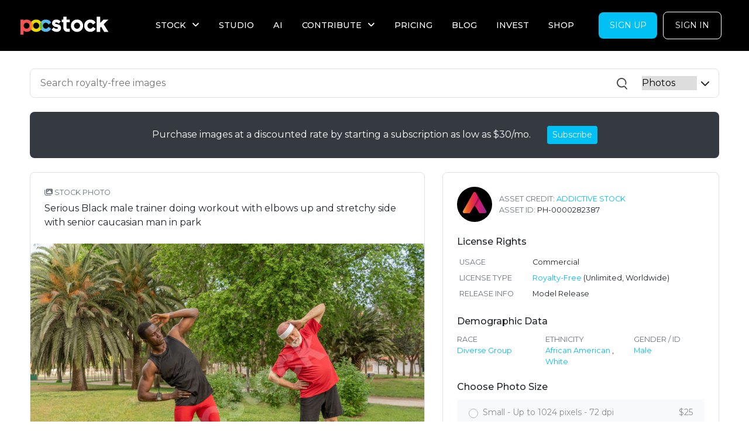

--- FILE ---
content_type: text/html; charset=utf-8
request_url: https://www.pocstock.com/photos/serious-black-male-trainer-doing-workout-with-elbows-up-stretchy-side-with/282387
body_size: 96260
content:
<!DOCTYPE html>
<html>
<head>
<script type="text/javascript">var _rollbarConfig = {"accessToken":"2f0f6353e9094766b12f529ccc515a44","captureUncaught":true,"captureUnhandledRejections":true,"payload":{"environment":"production","client":{"javascript":{"code_version":"11f4a086ecd66c4ee845e355a21ef4cf36f4a2f1"}}}};</script>
<script type="text/javascript">!function(r){var e={};function o(n){if(e[n])return e[n].exports;var t=e[n]={i:n,l:!1,exports:{}};return r[n].call(t.exports,t,t.exports,o),t.l=!0,t.exports}o.m=r,o.c=e,o.d=function(r,e,n){o.o(r,e)||Object.defineProperty(r,e,{enumerable:!0,get:n})},o.r=function(r){"undefined"!=typeof Symbol&&Symbol.toStringTag&&Object.defineProperty(r,Symbol.toStringTag,{value:"Module"}),Object.defineProperty(r,"__esModule",{value:!0})},o.t=function(r,e){if(1&e&&(r=o(r)),8&e)return r;if(4&e&&"object"==typeof r&&r&&r.__esModule)return r;var n=Object.create(null);if(o.r(n),Object.defineProperty(n,"default",{enumerable:!0,value:r}),2&e&&"string"!=typeof r)for(var t in r)o.d(n,t,function(e){return r[e]}.bind(null,t));return n},o.n=function(r){var e=r&&r.__esModule?function(){return r.default}:function(){return r};return o.d(e,"a",e),e},o.o=function(r,e){return Object.prototype.hasOwnProperty.call(r,e)},o.p="",o(o.s=0)}([function(r,e,o){"use strict";var n=o(1),t=o(5);_rollbarConfig=_rollbarConfig||{},_rollbarConfig.rollbarJsUrl=_rollbarConfig.rollbarJsUrl||"https://cdn.rollbar.com/rollbarjs/refs/tags/v2.19.3/rollbar.min.js",_rollbarConfig.async=void 0===_rollbarConfig.async||_rollbarConfig.async;var a=n.setupShim(window,_rollbarConfig),l=t(_rollbarConfig);window.rollbar=n.Rollbar,a.loadFull(window,document,!_rollbarConfig.async,_rollbarConfig,l)},function(r,e,o){"use strict";var n=o(2),t=o(3);function a(r){return function(){try{return r.apply(this,arguments)}catch(r){try{console.error("[Rollbar]: Internal error",r)}catch(r){}}}}var l=0;function i(r,e){this.options=r,this._rollbarOldOnError=null;var o=l++;this.shimId=function(){return o},"undefined"!=typeof window&&window._rollbarShims&&(window._rollbarShims[o]={handler:e,messages:[]})}var s=o(4),d=function(r,e){return new i(r,e)},c=function(r){return new s(d,r)};function u(r){return a((function(){var e=this,o=Array.prototype.slice.call(arguments,0),n={shim:e,method:r,args:o,ts:new Date};window._rollbarShims[this.shimId()].messages.push(n)}))}i.prototype.loadFull=function(r,e,o,n,t){var l=!1,i=e.createElement("script"),s=e.getElementsByTagName("script")[0],d=s.parentNode;i.crossOrigin="",i.src=n.rollbarJsUrl,o||(i.async=!0),i.onload=i.onreadystatechange=a((function(){if(!(l||this.readyState&&"loaded"!==this.readyState&&"complete"!==this.readyState)){i.onload=i.onreadystatechange=null;try{d.removeChild(i)}catch(r){}l=!0,function(){var e;if(void 0===r._rollbarDidLoad){e=new Error("rollbar.js did not load");for(var o,n,a,l,i=0;o=r._rollbarShims[i++];)for(o=o.messages||[];n=o.shift();)for(a=n.args||[],i=0;i<a.length;++i)if("function"==typeof(l=a[i])){l(e);break}}"function"==typeof t&&t(e)}()}})),d.insertBefore(i,s)},i.prototype.wrap=function(r,e,o){try{var n;if(n="function"==typeof e?e:function(){return e||{}},"function"!=typeof r)return r;if(r._isWrap)return r;if(!r._rollbar_wrapped&&(r._rollbar_wrapped=function(){o&&"function"==typeof o&&o.apply(this,arguments);try{return r.apply(this,arguments)}catch(o){var e=o;throw e&&("string"==typeof e&&(e=new String(e)),e._rollbarContext=n()||{},e._rollbarContext._wrappedSource=r.toString(),window._rollbarWrappedError=e),e}},r._rollbar_wrapped._isWrap=!0,r.hasOwnProperty))for(var t in r)r.hasOwnProperty(t)&&(r._rollbar_wrapped[t]=r[t]);return r._rollbar_wrapped}catch(e){return r}};for(var p="log,debug,info,warn,warning,error,critical,global,configure,handleUncaughtException,handleAnonymousErrors,handleUnhandledRejection,captureEvent,captureDomContentLoaded,captureLoad".split(","),f=0;f<p.length;++f)i.prototype[p[f]]=u(p[f]);r.exports={setupShim:function(r,e){if(r){var o=e.globalAlias||"Rollbar";if("object"==typeof r[o])return r[o];r._rollbarShims={},r._rollbarWrappedError=null;var l=new c(e);return a((function(){e.captureUncaught&&(l._rollbarOldOnError=r.onerror,n.captureUncaughtExceptions(r,l,!0),e.wrapGlobalEventHandlers&&t(r,l,!0)),e.captureUnhandledRejections&&n.captureUnhandledRejections(r,l,!0);var a=e.autoInstrument;return!1!==e.enabled&&(void 0===a||!0===a||"object"==typeof a&&a.network)&&r.addEventListener&&(r.addEventListener("load",l.captureLoad.bind(l)),r.addEventListener("DOMContentLoaded",l.captureDomContentLoaded.bind(l))),r[o]=l,l}))()}},Rollbar:c}},function(r,e,o){"use strict";function n(r,e,o,n){r._rollbarWrappedError&&(n[4]||(n[4]=r._rollbarWrappedError),n[5]||(n[5]=r._rollbarWrappedError._rollbarContext),r._rollbarWrappedError=null);var t=e.handleUncaughtException.apply(e,n);o&&o.apply(r,n),"anonymous"===t&&(e.anonymousErrorsPending+=1)}r.exports={captureUncaughtExceptions:function(r,e,o){if(r){var t;if("function"==typeof e._rollbarOldOnError)t=e._rollbarOldOnError;else if(r.onerror){for(t=r.onerror;t._rollbarOldOnError;)t=t._rollbarOldOnError;e._rollbarOldOnError=t}e.handleAnonymousErrors();var a=function(){var o=Array.prototype.slice.call(arguments,0);n(r,e,t,o)};o&&(a._rollbarOldOnError=t),r.onerror=a}},captureUnhandledRejections:function(r,e,o){if(r){"function"==typeof r._rollbarURH&&r._rollbarURH.belongsToShim&&r.removeEventListener("unhandledrejection",r._rollbarURH);var n=function(r){var o,n,t;try{o=r.reason}catch(r){o=void 0}try{n=r.promise}catch(r){n="[unhandledrejection] error getting `promise` from event"}try{t=r.detail,!o&&t&&(o=t.reason,n=t.promise)}catch(r){}o||(o="[unhandledrejection] error getting `reason` from event"),e&&e.handleUnhandledRejection&&e.handleUnhandledRejection(o,n)};n.belongsToShim=o,r._rollbarURH=n,r.addEventListener("unhandledrejection",n)}}}},function(r,e,o){"use strict";function n(r,e,o){if(e.hasOwnProperty&&e.hasOwnProperty("addEventListener")){for(var n=e.addEventListener;n._rollbarOldAdd&&n.belongsToShim;)n=n._rollbarOldAdd;var t=function(e,o,t){n.call(this,e,r.wrap(o),t)};t._rollbarOldAdd=n,t.belongsToShim=o,e.addEventListener=t;for(var a=e.removeEventListener;a._rollbarOldRemove&&a.belongsToShim;)a=a._rollbarOldRemove;var l=function(r,e,o){a.call(this,r,e&&e._rollbar_wrapped||e,o)};l._rollbarOldRemove=a,l.belongsToShim=o,e.removeEventListener=l}}r.exports=function(r,e,o){if(r){var t,a,l="EventTarget,Window,Node,ApplicationCache,AudioTrackList,ChannelMergerNode,CryptoOperation,EventSource,FileReader,HTMLUnknownElement,IDBDatabase,IDBRequest,IDBTransaction,KeyOperation,MediaController,MessagePort,ModalWindow,Notification,SVGElementInstance,Screen,TextTrack,TextTrackCue,TextTrackList,WebSocket,WebSocketWorker,Worker,XMLHttpRequest,XMLHttpRequestEventTarget,XMLHttpRequestUpload".split(",");for(t=0;t<l.length;++t)r[a=l[t]]&&r[a].prototype&&n(e,r[a].prototype,o)}}},function(r,e,o){"use strict";function n(r,e){this.impl=r(e,this),this.options=e,function(r){for(var e=function(r){return function(){var e=Array.prototype.slice.call(arguments,0);if(this.impl[r])return this.impl[r].apply(this.impl,e)}},o="log,debug,info,warn,warning,error,critical,global,configure,handleUncaughtException,handleAnonymousErrors,handleUnhandledRejection,_createItem,wrap,loadFull,shimId,captureEvent,captureDomContentLoaded,captureLoad".split(","),n=0;n<o.length;n++)r[o[n]]=e(o[n])}(n.prototype)}n.prototype._swapAndProcessMessages=function(r,e){var o,n,t;for(this.impl=r(this.options);o=e.shift();)n=o.method,t=o.args,this[n]&&"function"==typeof this[n]&&("captureDomContentLoaded"===n||"captureLoad"===n?this[n].apply(this,[t[0],o.ts]):this[n].apply(this,t));return this},r.exports=n},function(r,e,o){"use strict";r.exports=function(r){return function(e){if(!e&&!window._rollbarInitialized){for(var o,n,t=(r=r||{}).globalAlias||"Rollbar",a=window.rollbar,l=function(r){return new a(r)},i=0;o=window._rollbarShims[i++];)n||(n=o.handler),o.handler._swapAndProcessMessages(l,o.messages);window[t]=n,window._rollbarInitialized=!0}}}}]);</script>
  <!-- Google Tag Manager -->
  <script>(function(w,d,s,l,i){w[l]=w[l]||[];w[l].push({'gtm.start':
      new Date().getTime(),event:'gtm.js'});var f=d.getElementsByTagName(s)[0],
    j=d.createElement(s),dl=l!='dataLayer'?'&l='+l:'';j.async=true;j.src=
    'https://www.googletagmanager.com/gtm.js?id='+i+dl;f.parentNode.insertBefore(j,f);
  })(window,document,'script','dataLayer','GTM-M37Q4KC');</script>
  <!-- End Google Tag Manager -->

<meta content='text/html; charset=UTF-8' http-equiv='Content-Type'>
<script type="text/javascript">window.NREUM||(NREUM={});NREUM.info={"beacon":"bam.nr-data.net","errorBeacon":"bam.nr-data.net","licenseKey":"NRJS-5b050aeafa8a0c1f5e9","applicationID":"620168141","transactionName":"Jl9aRkRXVAlQSx9VERZVQEEZS1AKQg==","queueTime":2,"applicationTime":390,"agent":""}</script>
<script type="text/javascript">(window.NREUM||(NREUM={})).init={ajax:{deny_list:["bam.nr-data.net"]},feature_flags:["soft_nav"]};(window.NREUM||(NREUM={})).loader_config={licenseKey:"NRJS-5b050aeafa8a0c1f5e9",applicationID:"620168141",browserID:"620176704"};;/*! For license information please see nr-loader-rum-1.308.0.min.js.LICENSE.txt */
(()=>{var e,t,r={163:(e,t,r)=>{"use strict";r.d(t,{j:()=>E});var n=r(384),i=r(1741);var a=r(2555);r(860).K7.genericEvents;const s="experimental.resources",o="register",c=e=>{if(!e||"string"!=typeof e)return!1;try{document.createDocumentFragment().querySelector(e)}catch{return!1}return!0};var d=r(2614),u=r(944),l=r(8122);const f="[data-nr-mask]",g=e=>(0,l.a)(e,(()=>{const e={feature_flags:[],experimental:{allow_registered_children:!1,resources:!1},mask_selector:"*",block_selector:"[data-nr-block]",mask_input_options:{color:!1,date:!1,"datetime-local":!1,email:!1,month:!1,number:!1,range:!1,search:!1,tel:!1,text:!1,time:!1,url:!1,week:!1,textarea:!1,select:!1,password:!0}};return{ajax:{deny_list:void 0,block_internal:!0,enabled:!0,autoStart:!0},api:{get allow_registered_children(){return e.feature_flags.includes(o)||e.experimental.allow_registered_children},set allow_registered_children(t){e.experimental.allow_registered_children=t},duplicate_registered_data:!1},browser_consent_mode:{enabled:!1},distributed_tracing:{enabled:void 0,exclude_newrelic_header:void 0,cors_use_newrelic_header:void 0,cors_use_tracecontext_headers:void 0,allowed_origins:void 0},get feature_flags(){return e.feature_flags},set feature_flags(t){e.feature_flags=t},generic_events:{enabled:!0,autoStart:!0},harvest:{interval:30},jserrors:{enabled:!0,autoStart:!0},logging:{enabled:!0,autoStart:!0},metrics:{enabled:!0,autoStart:!0},obfuscate:void 0,page_action:{enabled:!0},page_view_event:{enabled:!0,autoStart:!0},page_view_timing:{enabled:!0,autoStart:!0},performance:{capture_marks:!1,capture_measures:!1,capture_detail:!0,resources:{get enabled(){return e.feature_flags.includes(s)||e.experimental.resources},set enabled(t){e.experimental.resources=t},asset_types:[],first_party_domains:[],ignore_newrelic:!0}},privacy:{cookies_enabled:!0},proxy:{assets:void 0,beacon:void 0},session:{expiresMs:d.wk,inactiveMs:d.BB},session_replay:{autoStart:!0,enabled:!1,preload:!1,sampling_rate:10,error_sampling_rate:100,collect_fonts:!1,inline_images:!1,fix_stylesheets:!0,mask_all_inputs:!0,get mask_text_selector(){return e.mask_selector},set mask_text_selector(t){c(t)?e.mask_selector="".concat(t,",").concat(f):""===t||null===t?e.mask_selector=f:(0,u.R)(5,t)},get block_class(){return"nr-block"},get ignore_class(){return"nr-ignore"},get mask_text_class(){return"nr-mask"},get block_selector(){return e.block_selector},set block_selector(t){c(t)?e.block_selector+=",".concat(t):""!==t&&(0,u.R)(6,t)},get mask_input_options(){return e.mask_input_options},set mask_input_options(t){t&&"object"==typeof t?e.mask_input_options={...t,password:!0}:(0,u.R)(7,t)}},session_trace:{enabled:!0,autoStart:!0},soft_navigations:{enabled:!0,autoStart:!0},spa:{enabled:!0,autoStart:!0},ssl:void 0,user_actions:{enabled:!0,elementAttributes:["id","className","tagName","type"]}}})());var p=r(6154),m=r(9324);let h=0;const v={buildEnv:m.F3,distMethod:m.Xs,version:m.xv,originTime:p.WN},b={consented:!1},y={appMetadata:{},get consented(){return this.session?.state?.consent||b.consented},set consented(e){b.consented=e},customTransaction:void 0,denyList:void 0,disabled:!1,harvester:void 0,isolatedBacklog:!1,isRecording:!1,loaderType:void 0,maxBytes:3e4,obfuscator:void 0,onerror:void 0,ptid:void 0,releaseIds:{},session:void 0,timeKeeper:void 0,registeredEntities:[],jsAttributesMetadata:{bytes:0},get harvestCount(){return++h}},_=e=>{const t=(0,l.a)(e,y),r=Object.keys(v).reduce((e,t)=>(e[t]={value:v[t],writable:!1,configurable:!0,enumerable:!0},e),{});return Object.defineProperties(t,r)};var w=r(5701);const x=e=>{const t=e.startsWith("http");e+="/",r.p=t?e:"https://"+e};var R=r(7836),k=r(3241);const A={accountID:void 0,trustKey:void 0,agentID:void 0,licenseKey:void 0,applicationID:void 0,xpid:void 0},S=e=>(0,l.a)(e,A),T=new Set;function E(e,t={},r,s){let{init:o,info:c,loader_config:d,runtime:u={},exposed:l=!0}=t;if(!c){const e=(0,n.pV)();o=e.init,c=e.info,d=e.loader_config}e.init=g(o||{}),e.loader_config=S(d||{}),c.jsAttributes??={},p.bv&&(c.jsAttributes.isWorker=!0),e.info=(0,a.D)(c);const f=e.init,m=[c.beacon,c.errorBeacon];T.has(e.agentIdentifier)||(f.proxy.assets&&(x(f.proxy.assets),m.push(f.proxy.assets)),f.proxy.beacon&&m.push(f.proxy.beacon),e.beacons=[...m],function(e){const t=(0,n.pV)();Object.getOwnPropertyNames(i.W.prototype).forEach(r=>{const n=i.W.prototype[r];if("function"!=typeof n||"constructor"===n)return;let a=t[r];e[r]&&!1!==e.exposed&&"micro-agent"!==e.runtime?.loaderType&&(t[r]=(...t)=>{const n=e[r](...t);return a?a(...t):n})})}(e),(0,n.US)("activatedFeatures",w.B)),u.denyList=[...f.ajax.deny_list||[],...f.ajax.block_internal?m:[]],u.ptid=e.agentIdentifier,u.loaderType=r,e.runtime=_(u),T.has(e.agentIdentifier)||(e.ee=R.ee.get(e.agentIdentifier),e.exposed=l,(0,k.W)({agentIdentifier:e.agentIdentifier,drained:!!w.B?.[e.agentIdentifier],type:"lifecycle",name:"initialize",feature:void 0,data:e.config})),T.add(e.agentIdentifier)}},384:(e,t,r)=>{"use strict";r.d(t,{NT:()=>s,US:()=>u,Zm:()=>o,bQ:()=>d,dV:()=>c,pV:()=>l});var n=r(6154),i=r(1863),a=r(1910);const s={beacon:"bam.nr-data.net",errorBeacon:"bam.nr-data.net"};function o(){return n.gm.NREUM||(n.gm.NREUM={}),void 0===n.gm.newrelic&&(n.gm.newrelic=n.gm.NREUM),n.gm.NREUM}function c(){let e=o();return e.o||(e.o={ST:n.gm.setTimeout,SI:n.gm.setImmediate||n.gm.setInterval,CT:n.gm.clearTimeout,XHR:n.gm.XMLHttpRequest,REQ:n.gm.Request,EV:n.gm.Event,PR:n.gm.Promise,MO:n.gm.MutationObserver,FETCH:n.gm.fetch,WS:n.gm.WebSocket},(0,a.i)(...Object.values(e.o))),e}function d(e,t){let r=o();r.initializedAgents??={},t.initializedAt={ms:(0,i.t)(),date:new Date},r.initializedAgents[e]=t}function u(e,t){o()[e]=t}function l(){return function(){let e=o();const t=e.info||{};e.info={beacon:s.beacon,errorBeacon:s.errorBeacon,...t}}(),function(){let e=o();const t=e.init||{};e.init={...t}}(),c(),function(){let e=o();const t=e.loader_config||{};e.loader_config={...t}}(),o()}},782:(e,t,r)=>{"use strict";r.d(t,{T:()=>n});const n=r(860).K7.pageViewTiming},860:(e,t,r)=>{"use strict";r.d(t,{$J:()=>u,K7:()=>c,P3:()=>d,XX:()=>i,Yy:()=>o,df:()=>a,qY:()=>n,v4:()=>s});const n="events",i="jserrors",a="browser/blobs",s="rum",o="browser/logs",c={ajax:"ajax",genericEvents:"generic_events",jserrors:i,logging:"logging",metrics:"metrics",pageAction:"page_action",pageViewEvent:"page_view_event",pageViewTiming:"page_view_timing",sessionReplay:"session_replay",sessionTrace:"session_trace",softNav:"soft_navigations",spa:"spa"},d={[c.pageViewEvent]:1,[c.pageViewTiming]:2,[c.metrics]:3,[c.jserrors]:4,[c.spa]:5,[c.ajax]:6,[c.sessionTrace]:7,[c.softNav]:8,[c.sessionReplay]:9,[c.logging]:10,[c.genericEvents]:11},u={[c.pageViewEvent]:s,[c.pageViewTiming]:n,[c.ajax]:n,[c.spa]:n,[c.softNav]:n,[c.metrics]:i,[c.jserrors]:i,[c.sessionTrace]:a,[c.sessionReplay]:a,[c.logging]:o,[c.genericEvents]:"ins"}},944:(e,t,r)=>{"use strict";r.d(t,{R:()=>i});var n=r(3241);function i(e,t){"function"==typeof console.debug&&(console.debug("New Relic Warning: https://github.com/newrelic/newrelic-browser-agent/blob/main/docs/warning-codes.md#".concat(e),t),(0,n.W)({agentIdentifier:null,drained:null,type:"data",name:"warn",feature:"warn",data:{code:e,secondary:t}}))}},1687:(e,t,r)=>{"use strict";r.d(t,{Ak:()=>d,Ze:()=>f,x3:()=>u});var n=r(3241),i=r(7836),a=r(3606),s=r(860),o=r(2646);const c={};function d(e,t){const r={staged:!1,priority:s.P3[t]||0};l(e),c[e].get(t)||c[e].set(t,r)}function u(e,t){e&&c[e]&&(c[e].get(t)&&c[e].delete(t),p(e,t,!1),c[e].size&&g(e))}function l(e){if(!e)throw new Error("agentIdentifier required");c[e]||(c[e]=new Map)}function f(e="",t="feature",r=!1){if(l(e),!e||!c[e].get(t)||r)return p(e,t);c[e].get(t).staged=!0,g(e)}function g(e){const t=Array.from(c[e]);t.every(([e,t])=>t.staged)&&(t.sort((e,t)=>e[1].priority-t[1].priority),t.forEach(([t])=>{c[e].delete(t),p(e,t)}))}function p(e,t,r=!0){const s=e?i.ee.get(e):i.ee,c=a.i.handlers;if(!s.aborted&&s.backlog&&c){if((0,n.W)({agentIdentifier:e,type:"lifecycle",name:"drain",feature:t}),r){const e=s.backlog[t],r=c[t];if(r){for(let t=0;e&&t<e.length;++t)m(e[t],r);Object.entries(r).forEach(([e,t])=>{Object.values(t||{}).forEach(t=>{t[0]?.on&&t[0]?.context()instanceof o.y&&t[0].on(e,t[1])})})}}s.isolatedBacklog||delete c[t],s.backlog[t]=null,s.emit("drain-"+t,[])}}function m(e,t){var r=e[1];Object.values(t[r]||{}).forEach(t=>{var r=e[0];if(t[0]===r){var n=t[1],i=e[3],a=e[2];n.apply(i,a)}})}},1738:(e,t,r)=>{"use strict";r.d(t,{U:()=>g,Y:()=>f});var n=r(3241),i=r(9908),a=r(1863),s=r(944),o=r(5701),c=r(3969),d=r(8362),u=r(860),l=r(4261);function f(e,t,r,a){const f=a||r;!f||f[e]&&f[e]!==d.d.prototype[e]||(f[e]=function(){(0,i.p)(c.xV,["API/"+e+"/called"],void 0,u.K7.metrics,r.ee),(0,n.W)({agentIdentifier:r.agentIdentifier,drained:!!o.B?.[r.agentIdentifier],type:"data",name:"api",feature:l.Pl+e,data:{}});try{return t.apply(this,arguments)}catch(e){(0,s.R)(23,e)}})}function g(e,t,r,n,s){const o=e.info;null===r?delete o.jsAttributes[t]:o.jsAttributes[t]=r,(s||null===r)&&(0,i.p)(l.Pl+n,[(0,a.t)(),t,r],void 0,"session",e.ee)}},1741:(e,t,r)=>{"use strict";r.d(t,{W:()=>a});var n=r(944),i=r(4261);class a{#e(e,...t){if(this[e]!==a.prototype[e])return this[e](...t);(0,n.R)(35,e)}addPageAction(e,t){return this.#e(i.hG,e,t)}register(e){return this.#e(i.eY,e)}recordCustomEvent(e,t){return this.#e(i.fF,e,t)}setPageViewName(e,t){return this.#e(i.Fw,e,t)}setCustomAttribute(e,t,r){return this.#e(i.cD,e,t,r)}noticeError(e,t){return this.#e(i.o5,e,t)}setUserId(e,t=!1){return this.#e(i.Dl,e,t)}setApplicationVersion(e){return this.#e(i.nb,e)}setErrorHandler(e){return this.#e(i.bt,e)}addRelease(e,t){return this.#e(i.k6,e,t)}log(e,t){return this.#e(i.$9,e,t)}start(){return this.#e(i.d3)}finished(e){return this.#e(i.BL,e)}recordReplay(){return this.#e(i.CH)}pauseReplay(){return this.#e(i.Tb)}addToTrace(e){return this.#e(i.U2,e)}setCurrentRouteName(e){return this.#e(i.PA,e)}interaction(e){return this.#e(i.dT,e)}wrapLogger(e,t,r){return this.#e(i.Wb,e,t,r)}measure(e,t){return this.#e(i.V1,e,t)}consent(e){return this.#e(i.Pv,e)}}},1863:(e,t,r)=>{"use strict";function n(){return Math.floor(performance.now())}r.d(t,{t:()=>n})},1910:(e,t,r)=>{"use strict";r.d(t,{i:()=>a});var n=r(944);const i=new Map;function a(...e){return e.every(e=>{if(i.has(e))return i.get(e);const t="function"==typeof e?e.toString():"",r=t.includes("[native code]"),a=t.includes("nrWrapper");return r||a||(0,n.R)(64,e?.name||t),i.set(e,r),r})}},2555:(e,t,r)=>{"use strict";r.d(t,{D:()=>o,f:()=>s});var n=r(384),i=r(8122);const a={beacon:n.NT.beacon,errorBeacon:n.NT.errorBeacon,licenseKey:void 0,applicationID:void 0,sa:void 0,queueTime:void 0,applicationTime:void 0,ttGuid:void 0,user:void 0,account:void 0,product:void 0,extra:void 0,jsAttributes:{},userAttributes:void 0,atts:void 0,transactionName:void 0,tNamePlain:void 0};function s(e){try{return!!e.licenseKey&&!!e.errorBeacon&&!!e.applicationID}catch(e){return!1}}const o=e=>(0,i.a)(e,a)},2614:(e,t,r)=>{"use strict";r.d(t,{BB:()=>s,H3:()=>n,g:()=>d,iL:()=>c,tS:()=>o,uh:()=>i,wk:()=>a});const n="NRBA",i="SESSION",a=144e5,s=18e5,o={STARTED:"session-started",PAUSE:"session-pause",RESET:"session-reset",RESUME:"session-resume",UPDATE:"session-update"},c={SAME_TAB:"same-tab",CROSS_TAB:"cross-tab"},d={OFF:0,FULL:1,ERROR:2}},2646:(e,t,r)=>{"use strict";r.d(t,{y:()=>n});class n{constructor(e){this.contextId=e}}},2843:(e,t,r)=>{"use strict";r.d(t,{G:()=>a,u:()=>i});var n=r(3878);function i(e,t=!1,r,i){(0,n.DD)("visibilitychange",function(){if(t)return void("hidden"===document.visibilityState&&e());e(document.visibilityState)},r,i)}function a(e,t,r){(0,n.sp)("pagehide",e,t,r)}},3241:(e,t,r)=>{"use strict";r.d(t,{W:()=>a});var n=r(6154);const i="newrelic";function a(e={}){try{n.gm.dispatchEvent(new CustomEvent(i,{detail:e}))}catch(e){}}},3606:(e,t,r)=>{"use strict";r.d(t,{i:()=>a});var n=r(9908);a.on=s;var i=a.handlers={};function a(e,t,r,a){s(a||n.d,i,e,t,r)}function s(e,t,r,i,a){a||(a="feature"),e||(e=n.d);var s=t[a]=t[a]||{};(s[r]=s[r]||[]).push([e,i])}},3878:(e,t,r)=>{"use strict";function n(e,t){return{capture:e,passive:!1,signal:t}}function i(e,t,r=!1,i){window.addEventListener(e,t,n(r,i))}function a(e,t,r=!1,i){document.addEventListener(e,t,n(r,i))}r.d(t,{DD:()=>a,jT:()=>n,sp:()=>i})},3969:(e,t,r)=>{"use strict";r.d(t,{TZ:()=>n,XG:()=>o,rs:()=>i,xV:()=>s,z_:()=>a});const n=r(860).K7.metrics,i="sm",a="cm",s="storeSupportabilityMetrics",o="storeEventMetrics"},4234:(e,t,r)=>{"use strict";r.d(t,{W:()=>a});var n=r(7836),i=r(1687);class a{constructor(e,t){this.agentIdentifier=e,this.ee=n.ee.get(e),this.featureName=t,this.blocked=!1}deregisterDrain(){(0,i.x3)(this.agentIdentifier,this.featureName)}}},4261:(e,t,r)=>{"use strict";r.d(t,{$9:()=>d,BL:()=>o,CH:()=>g,Dl:()=>_,Fw:()=>y,PA:()=>h,Pl:()=>n,Pv:()=>k,Tb:()=>l,U2:()=>a,V1:()=>R,Wb:()=>x,bt:()=>b,cD:()=>v,d3:()=>w,dT:()=>c,eY:()=>p,fF:()=>f,hG:()=>i,k6:()=>s,nb:()=>m,o5:()=>u});const n="api-",i="addPageAction",a="addToTrace",s="addRelease",o="finished",c="interaction",d="log",u="noticeError",l="pauseReplay",f="recordCustomEvent",g="recordReplay",p="register",m="setApplicationVersion",h="setCurrentRouteName",v="setCustomAttribute",b="setErrorHandler",y="setPageViewName",_="setUserId",w="start",x="wrapLogger",R="measure",k="consent"},5289:(e,t,r)=>{"use strict";r.d(t,{GG:()=>s,Qr:()=>c,sB:()=>o});var n=r(3878),i=r(6389);function a(){return"undefined"==typeof document||"complete"===document.readyState}function s(e,t){if(a())return e();const r=(0,i.J)(e),s=setInterval(()=>{a()&&(clearInterval(s),r())},500);(0,n.sp)("load",r,t)}function o(e){if(a())return e();(0,n.DD)("DOMContentLoaded",e)}function c(e){if(a())return e();(0,n.sp)("popstate",e)}},5607:(e,t,r)=>{"use strict";r.d(t,{W:()=>n});const n=(0,r(9566).bz)()},5701:(e,t,r)=>{"use strict";r.d(t,{B:()=>a,t:()=>s});var n=r(3241);const i=new Set,a={};function s(e,t){const r=t.agentIdentifier;a[r]??={},e&&"object"==typeof e&&(i.has(r)||(t.ee.emit("rumresp",[e]),a[r]=e,i.add(r),(0,n.W)({agentIdentifier:r,loaded:!0,drained:!0,type:"lifecycle",name:"load",feature:void 0,data:e})))}},6154:(e,t,r)=>{"use strict";r.d(t,{OF:()=>c,RI:()=>i,WN:()=>u,bv:()=>a,eN:()=>l,gm:()=>s,mw:()=>o,sb:()=>d});var n=r(1863);const i="undefined"!=typeof window&&!!window.document,a="undefined"!=typeof WorkerGlobalScope&&("undefined"!=typeof self&&self instanceof WorkerGlobalScope&&self.navigator instanceof WorkerNavigator||"undefined"!=typeof globalThis&&globalThis instanceof WorkerGlobalScope&&globalThis.navigator instanceof WorkerNavigator),s=i?window:"undefined"!=typeof WorkerGlobalScope&&("undefined"!=typeof self&&self instanceof WorkerGlobalScope&&self||"undefined"!=typeof globalThis&&globalThis instanceof WorkerGlobalScope&&globalThis),o=Boolean("hidden"===s?.document?.visibilityState),c=/iPad|iPhone|iPod/.test(s.navigator?.userAgent),d=c&&"undefined"==typeof SharedWorker,u=((()=>{const e=s.navigator?.userAgent?.match(/Firefox[/\s](\d+\.\d+)/);Array.isArray(e)&&e.length>=2&&e[1]})(),Date.now()-(0,n.t)()),l=()=>"undefined"!=typeof PerformanceNavigationTiming&&s?.performance?.getEntriesByType("navigation")?.[0]?.responseStart},6389:(e,t,r)=>{"use strict";function n(e,t=500,r={}){const n=r?.leading||!1;let i;return(...r)=>{n&&void 0===i&&(e.apply(this,r),i=setTimeout(()=>{i=clearTimeout(i)},t)),n||(clearTimeout(i),i=setTimeout(()=>{e.apply(this,r)},t))}}function i(e){let t=!1;return(...r)=>{t||(t=!0,e.apply(this,r))}}r.d(t,{J:()=>i,s:()=>n})},6630:(e,t,r)=>{"use strict";r.d(t,{T:()=>n});const n=r(860).K7.pageViewEvent},7699:(e,t,r)=>{"use strict";r.d(t,{It:()=>a,KC:()=>o,No:()=>i,qh:()=>s});var n=r(860);const i=16e3,a=1e6,s="SESSION_ERROR",o={[n.K7.logging]:!0,[n.K7.genericEvents]:!1,[n.K7.jserrors]:!1,[n.K7.ajax]:!1}},7836:(e,t,r)=>{"use strict";r.d(t,{P:()=>o,ee:()=>c});var n=r(384),i=r(8990),a=r(2646),s=r(5607);const o="nr@context:".concat(s.W),c=function e(t,r){var n={},s={},u={},l=!1;try{l=16===r.length&&d.initializedAgents?.[r]?.runtime.isolatedBacklog}catch(e){}var f={on:p,addEventListener:p,removeEventListener:function(e,t){var r=n[e];if(!r)return;for(var i=0;i<r.length;i++)r[i]===t&&r.splice(i,1)},emit:function(e,r,n,i,a){!1!==a&&(a=!0);if(c.aborted&&!i)return;t&&a&&t.emit(e,r,n);var o=g(n);m(e).forEach(e=>{e.apply(o,r)});var d=v()[s[e]];d&&d.push([f,e,r,o]);return o},get:h,listeners:m,context:g,buffer:function(e,t){const r=v();if(t=t||"feature",f.aborted)return;Object.entries(e||{}).forEach(([e,n])=>{s[n]=t,t in r||(r[t]=[])})},abort:function(){f._aborted=!0,Object.keys(f.backlog).forEach(e=>{delete f.backlog[e]})},isBuffering:function(e){return!!v()[s[e]]},debugId:r,backlog:l?{}:t&&"object"==typeof t.backlog?t.backlog:{},isolatedBacklog:l};return Object.defineProperty(f,"aborted",{get:()=>{let e=f._aborted||!1;return e||(t&&(e=t.aborted),e)}}),f;function g(e){return e&&e instanceof a.y?e:e?(0,i.I)(e,o,()=>new a.y(o)):new a.y(o)}function p(e,t){n[e]=m(e).concat(t)}function m(e){return n[e]||[]}function h(t){return u[t]=u[t]||e(f,t)}function v(){return f.backlog}}(void 0,"globalEE"),d=(0,n.Zm)();d.ee||(d.ee=c)},8122:(e,t,r)=>{"use strict";r.d(t,{a:()=>i});var n=r(944);function i(e,t){try{if(!e||"object"!=typeof e)return(0,n.R)(3);if(!t||"object"!=typeof t)return(0,n.R)(4);const r=Object.create(Object.getPrototypeOf(t),Object.getOwnPropertyDescriptors(t)),a=0===Object.keys(r).length?e:r;for(let s in a)if(void 0!==e[s])try{if(null===e[s]){r[s]=null;continue}Array.isArray(e[s])&&Array.isArray(t[s])?r[s]=Array.from(new Set([...e[s],...t[s]])):"object"==typeof e[s]&&"object"==typeof t[s]?r[s]=i(e[s],t[s]):r[s]=e[s]}catch(e){r[s]||(0,n.R)(1,e)}return r}catch(e){(0,n.R)(2,e)}}},8362:(e,t,r)=>{"use strict";r.d(t,{d:()=>a});var n=r(9566),i=r(1741);class a extends i.W{agentIdentifier=(0,n.LA)(16)}},8374:(e,t,r)=>{r.nc=(()=>{try{return document?.currentScript?.nonce}catch(e){}return""})()},8990:(e,t,r)=>{"use strict";r.d(t,{I:()=>i});var n=Object.prototype.hasOwnProperty;function i(e,t,r){if(n.call(e,t))return e[t];var i=r();if(Object.defineProperty&&Object.keys)try{return Object.defineProperty(e,t,{value:i,writable:!0,enumerable:!1}),i}catch(e){}return e[t]=i,i}},9324:(e,t,r)=>{"use strict";r.d(t,{F3:()=>i,Xs:()=>a,xv:()=>n});const n="1.308.0",i="PROD",a="CDN"},9566:(e,t,r)=>{"use strict";r.d(t,{LA:()=>o,bz:()=>s});var n=r(6154);const i="xxxxxxxx-xxxx-4xxx-yxxx-xxxxxxxxxxxx";function a(e,t){return e?15&e[t]:16*Math.random()|0}function s(){const e=n.gm?.crypto||n.gm?.msCrypto;let t,r=0;return e&&e.getRandomValues&&(t=e.getRandomValues(new Uint8Array(30))),i.split("").map(e=>"x"===e?a(t,r++).toString(16):"y"===e?(3&a()|8).toString(16):e).join("")}function o(e){const t=n.gm?.crypto||n.gm?.msCrypto;let r,i=0;t&&t.getRandomValues&&(r=t.getRandomValues(new Uint8Array(e)));const s=[];for(var o=0;o<e;o++)s.push(a(r,i++).toString(16));return s.join("")}},9908:(e,t,r)=>{"use strict";r.d(t,{d:()=>n,p:()=>i});var n=r(7836).ee.get("handle");function i(e,t,r,i,a){a?(a.buffer([e],i),a.emit(e,t,r)):(n.buffer([e],i),n.emit(e,t,r))}}},n={};function i(e){var t=n[e];if(void 0!==t)return t.exports;var a=n[e]={exports:{}};return r[e](a,a.exports,i),a.exports}i.m=r,i.d=(e,t)=>{for(var r in t)i.o(t,r)&&!i.o(e,r)&&Object.defineProperty(e,r,{enumerable:!0,get:t[r]})},i.f={},i.e=e=>Promise.all(Object.keys(i.f).reduce((t,r)=>(i.f[r](e,t),t),[])),i.u=e=>"nr-rum-1.308.0.min.js",i.o=(e,t)=>Object.prototype.hasOwnProperty.call(e,t),e={},t="NRBA-1.308.0.PROD:",i.l=(r,n,a,s)=>{if(e[r])e[r].push(n);else{var o,c;if(void 0!==a)for(var d=document.getElementsByTagName("script"),u=0;u<d.length;u++){var l=d[u];if(l.getAttribute("src")==r||l.getAttribute("data-webpack")==t+a){o=l;break}}if(!o){c=!0;var f={296:"sha512-+MIMDsOcckGXa1EdWHqFNv7P+JUkd5kQwCBr3KE6uCvnsBNUrdSt4a/3/L4j4TxtnaMNjHpza2/erNQbpacJQA=="};(o=document.createElement("script")).charset="utf-8",i.nc&&o.setAttribute("nonce",i.nc),o.setAttribute("data-webpack",t+a),o.src=r,0!==o.src.indexOf(window.location.origin+"/")&&(o.crossOrigin="anonymous"),f[s]&&(o.integrity=f[s])}e[r]=[n];var g=(t,n)=>{o.onerror=o.onload=null,clearTimeout(p);var i=e[r];if(delete e[r],o.parentNode&&o.parentNode.removeChild(o),i&&i.forEach(e=>e(n)),t)return t(n)},p=setTimeout(g.bind(null,void 0,{type:"timeout",target:o}),12e4);o.onerror=g.bind(null,o.onerror),o.onload=g.bind(null,o.onload),c&&document.head.appendChild(o)}},i.r=e=>{"undefined"!=typeof Symbol&&Symbol.toStringTag&&Object.defineProperty(e,Symbol.toStringTag,{value:"Module"}),Object.defineProperty(e,"__esModule",{value:!0})},i.p="https://js-agent.newrelic.com/",(()=>{var e={374:0,840:0};i.f.j=(t,r)=>{var n=i.o(e,t)?e[t]:void 0;if(0!==n)if(n)r.push(n[2]);else{var a=new Promise((r,i)=>n=e[t]=[r,i]);r.push(n[2]=a);var s=i.p+i.u(t),o=new Error;i.l(s,r=>{if(i.o(e,t)&&(0!==(n=e[t])&&(e[t]=void 0),n)){var a=r&&("load"===r.type?"missing":r.type),s=r&&r.target&&r.target.src;o.message="Loading chunk "+t+" failed: ("+a+": "+s+")",o.name="ChunkLoadError",o.type=a,o.request=s,n[1](o)}},"chunk-"+t,t)}};var t=(t,r)=>{var n,a,[s,o,c]=r,d=0;if(s.some(t=>0!==e[t])){for(n in o)i.o(o,n)&&(i.m[n]=o[n]);if(c)c(i)}for(t&&t(r);d<s.length;d++)a=s[d],i.o(e,a)&&e[a]&&e[a][0](),e[a]=0},r=self["webpackChunk:NRBA-1.308.0.PROD"]=self["webpackChunk:NRBA-1.308.0.PROD"]||[];r.forEach(t.bind(null,0)),r.push=t.bind(null,r.push.bind(r))})(),(()=>{"use strict";i(8374);var e=i(8362),t=i(860);const r=Object.values(t.K7);var n=i(163);var a=i(9908),s=i(1863),o=i(4261),c=i(1738);var d=i(1687),u=i(4234),l=i(5289),f=i(6154),g=i(944),p=i(384);const m=e=>f.RI&&!0===e?.privacy.cookies_enabled;function h(e){return!!(0,p.dV)().o.MO&&m(e)&&!0===e?.session_trace.enabled}var v=i(6389),b=i(7699);class y extends u.W{constructor(e,t){super(e.agentIdentifier,t),this.agentRef=e,this.abortHandler=void 0,this.featAggregate=void 0,this.loadedSuccessfully=void 0,this.onAggregateImported=new Promise(e=>{this.loadedSuccessfully=e}),this.deferred=Promise.resolve(),!1===e.init[this.featureName].autoStart?this.deferred=new Promise((t,r)=>{this.ee.on("manual-start-all",(0,v.J)(()=>{(0,d.Ak)(e.agentIdentifier,this.featureName),t()}))}):(0,d.Ak)(e.agentIdentifier,t)}importAggregator(e,t,r={}){if(this.featAggregate)return;const n=async()=>{let n;await this.deferred;try{if(m(e.init)){const{setupAgentSession:t}=await i.e(296).then(i.bind(i,3305));n=t(e)}}catch(e){(0,g.R)(20,e),this.ee.emit("internal-error",[e]),(0,a.p)(b.qh,[e],void 0,this.featureName,this.ee)}try{if(!this.#t(this.featureName,n,e.init))return(0,d.Ze)(this.agentIdentifier,this.featureName),void this.loadedSuccessfully(!1);const{Aggregate:i}=await t();this.featAggregate=new i(e,r),e.runtime.harvester.initializedAggregates.push(this.featAggregate),this.loadedSuccessfully(!0)}catch(e){(0,g.R)(34,e),this.abortHandler?.(),(0,d.Ze)(this.agentIdentifier,this.featureName,!0),this.loadedSuccessfully(!1),this.ee&&this.ee.abort()}};f.RI?(0,l.GG)(()=>n(),!0):n()}#t(e,r,n){if(this.blocked)return!1;switch(e){case t.K7.sessionReplay:return h(n)&&!!r;case t.K7.sessionTrace:return!!r;default:return!0}}}var _=i(6630),w=i(2614),x=i(3241);class R extends y{static featureName=_.T;constructor(e){var t;super(e,_.T),this.setupInspectionEvents(e.agentIdentifier),t=e,(0,c.Y)(o.Fw,function(e,r){"string"==typeof e&&("/"!==e.charAt(0)&&(e="/"+e),t.runtime.customTransaction=(r||"http://custom.transaction")+e,(0,a.p)(o.Pl+o.Fw,[(0,s.t)()],void 0,void 0,t.ee))},t),this.importAggregator(e,()=>i.e(296).then(i.bind(i,3943)))}setupInspectionEvents(e){const t=(t,r)=>{t&&(0,x.W)({agentIdentifier:e,timeStamp:t.timeStamp,loaded:"complete"===t.target.readyState,type:"window",name:r,data:t.target.location+""})};(0,l.sB)(e=>{t(e,"DOMContentLoaded")}),(0,l.GG)(e=>{t(e,"load")}),(0,l.Qr)(e=>{t(e,"navigate")}),this.ee.on(w.tS.UPDATE,(t,r)=>{(0,x.W)({agentIdentifier:e,type:"lifecycle",name:"session",data:r})})}}class k extends e.d{constructor(e){var t;(super(),f.gm)?(this.features={},(0,p.bQ)(this.agentIdentifier,this),this.desiredFeatures=new Set(e.features||[]),this.desiredFeatures.add(R),(0,n.j)(this,e,e.loaderType||"agent"),t=this,(0,c.Y)(o.cD,function(e,r,n=!1){if("string"==typeof e){if(["string","number","boolean"].includes(typeof r)||null===r)return(0,c.U)(t,e,r,o.cD,n);(0,g.R)(40,typeof r)}else(0,g.R)(39,typeof e)},t),function(e){(0,c.Y)(o.Dl,function(t,r=!1){if("string"!=typeof t&&null!==t)return void(0,g.R)(41,typeof t);const n=e.info.jsAttributes["enduser.id"];r&&null!=n&&n!==t?(0,a.p)(o.Pl+"setUserIdAndResetSession",[t],void 0,"session",e.ee):(0,c.U)(e,"enduser.id",t,o.Dl,!0)},e)}(this),function(e){(0,c.Y)(o.nb,function(t){if("string"==typeof t||null===t)return(0,c.U)(e,"application.version",t,o.nb,!1);(0,g.R)(42,typeof t)},e)}(this),function(e){(0,c.Y)(o.d3,function(){e.ee.emit("manual-start-all")},e)}(this),function(e){(0,c.Y)(o.Pv,function(t=!0){if("boolean"==typeof t){if((0,a.p)(o.Pl+o.Pv,[t],void 0,"session",e.ee),e.runtime.consented=t,t){const t=e.features.page_view_event;t.onAggregateImported.then(e=>{const r=t.featAggregate;e&&!r.sentRum&&r.sendRum()})}}else(0,g.R)(65,typeof t)},e)}(this),this.run()):(0,g.R)(21)}get config(){return{info:this.info,init:this.init,loader_config:this.loader_config,runtime:this.runtime}}get api(){return this}run(){try{const e=function(e){const t={};return r.forEach(r=>{t[r]=!!e[r]?.enabled}),t}(this.init),n=[...this.desiredFeatures];n.sort((e,r)=>t.P3[e.featureName]-t.P3[r.featureName]),n.forEach(r=>{if(!e[r.featureName]&&r.featureName!==t.K7.pageViewEvent)return;if(r.featureName===t.K7.spa)return void(0,g.R)(67);const n=function(e){switch(e){case t.K7.ajax:return[t.K7.jserrors];case t.K7.sessionTrace:return[t.K7.ajax,t.K7.pageViewEvent];case t.K7.sessionReplay:return[t.K7.sessionTrace];case t.K7.pageViewTiming:return[t.K7.pageViewEvent];default:return[]}}(r.featureName).filter(e=>!(e in this.features));n.length>0&&(0,g.R)(36,{targetFeature:r.featureName,missingDependencies:n}),this.features[r.featureName]=new r(this)})}catch(e){(0,g.R)(22,e);for(const e in this.features)this.features[e].abortHandler?.();const t=(0,p.Zm)();delete t.initializedAgents[this.agentIdentifier]?.features,delete this.sharedAggregator;return t.ee.get(this.agentIdentifier).abort(),!1}}}var A=i(2843),S=i(782);class T extends y{static featureName=S.T;constructor(e){super(e,S.T),f.RI&&((0,A.u)(()=>(0,a.p)("docHidden",[(0,s.t)()],void 0,S.T,this.ee),!0),(0,A.G)(()=>(0,a.p)("winPagehide",[(0,s.t)()],void 0,S.T,this.ee)),this.importAggregator(e,()=>i.e(296).then(i.bind(i,2117))))}}var E=i(3969);class I extends y{static featureName=E.TZ;constructor(e){super(e,E.TZ),f.RI&&document.addEventListener("securitypolicyviolation",e=>{(0,a.p)(E.xV,["Generic/CSPViolation/Detected"],void 0,this.featureName,this.ee)}),this.importAggregator(e,()=>i.e(296).then(i.bind(i,9623)))}}new k({features:[R,T,I],loaderType:"lite"})})()})();</script>
<meta content='width=device-width, initial-scale=1, shrink-to-fit=no, maximum-scale=1, user-scalable=no' name='viewport'>
<script src='https://cmp.osano.com/6oldrSQ16cFjFJY/d6055fc4-c07c-4469-9bd3-5e048ab87124/osano.js'></script>

<title>Serious Black male trainer doing workout with elbows up and stretchy side with senior caucasian man in park | pocstock</title>
<meta content='Find authentic stock photos like Serious Black male trainer doing workout with elbows up and stretchy side with senior caucasian man in park by ADDICTIVE STOCK and thousands of royalty-free stock photos of Black, Hispanic, Asian, and Native American people on pocstock.com' name='description'>
<meta content='Serious Black male trainer doing workout with elbows up and stretchy side with senior caucasian man in park | pocstock' property='og:title'>
<meta content='Find authentic stock photos like Serious Black male trainer doing workout with elbows up and stretchy side with senior caucasian man in park by ADDICTIVE STOCK and thousands of royalty-free stock photos of Black, Hispanic, Asian, and Native American people on pocstock.com' property='og:description'>
<meta content='https://www.pocstock.com/photos/serious-black-male-trainer-doing-workout-with-elbows-up-stretchy-side-with/282387' property='og:url'>
<meta content='https://public-pocstock.s3.amazonaws.com/uploads/image/data/69281935-33d5-45ac-943f-a42f35d3aee1/pocstock_watermarked_PH-0000282387.jpg' property='og:image'>

<script type="application/ld+json">
  {
    "@context": "https://schema.org/",
    "@type": "ImageObject",
    "contentUrl": "https://public-pocstock.s3.amazonaws.com/uploads/image/data/69281935-33d5-45ac-943f-a42f35d3aee1/pocstock_watermarked_PH-0000282387.jpg",
    "license": "https://www.pocstock.com/license-agreement-standard",
    "acquireLicensePage": "https://www.pocstock.com/photos/serious-black-male-trainer-doing-workout-with-elbows-up-stretchy-side-with/282387"
  }
</script>

<meta content='website' property='og:type'>
<meta name="csrf-param" content="authenticity_token" />
<meta name="csrf-token" content="n1/YJFzAINUQ2j9HHGRJsjj+DNRvVZZNmXC2BonQMZGJXiVWdgGDB9wr9T/htCKc7KU4i/4033TuQVKCIlfsCw==" />

<link href='/assets/favicon/apple-touch-icon-b2a6ffb7d7a3ef17c27fbf223b47960e2cae330e910cc93404122d10e877e26b.png' rel='apple-touch-icon' sizes='180x180'>
<link href='/assets/favicon/favicon-32x32-ca635810350d68fccfdb16dd255d12326c5a7ef7fa721124308fc33dc304a70d.png' rel='icon' sizes='32x32' type='image/png'>
<link href='/assets/favicon/favicon-16x16-60209a962109068c9311761160a219c48c819d2f3d345da2c5b5a2cea1cd2dbb.png' rel='icon' sizes='16x16' type='image/png'>
<link color='#789da8' href='/assets/favicon/safari-pinned-tab-65f31c1257014a431b8d099babf6864b7411072737f4c3da6e8034233d41c1e1.svg' rel='mask-icon'>
<link href='/assets/favicon/favicon-026a8308cab7d31e786845162397d51834d2f4364ae8f1cec61a979c86bee774.ico' rel='shortcut icon'>
<meta content='pocstock' name='apple-mobile-web-app-title'>
<meta content='pocstock' name='application-name'>
<meta content='#ffffff' name='msapplication-TileColor'>
<meta content='#ffffff' name='theme-color'>

<script src='https://js.stripe.com/v3/'></script>
<script>
  window.POC = window.POC || {};
  window.POC.uid = "";
</script>

<link rel="stylesheet" media="all" href="/packs/css/application-049091fd.css" />
<script src="/packs/js/application-4d4dd0e45d6e399435bf.js"></script>
<script src="/packs/js/application_tailwind-f75d911c979ff5a0556a.js"></script>
<link rel="stylesheet" media="all" href="/packs/css/application_tailwind-0b222e46.css" />

</head>
<body class='pages-body pages-serious-black-male-trainer-doing-workout-with-elbows-up-stretchy-side-with'>
  <!-- Google Tag Manager (noscript) -->
  <noscript>
    <iframe src="https://www.googletagmanager.com/ns.html?id=GTM-M37Q4KC"
            height="0" width="0" style="display:none;visibility:hidden"></iframe>
  </noscript>
  <!-- End Google Tag Manager (noscript) -->

<div class='navbar-custom'>
<header class="header">
  <nav class="navbar navbar-expand-lg navbar-light bg-black collapse navbar-collapse" id="navbarSupportedContent">
    <div class="container-fluid">
      <div class="d-lg-flex align-items-lg-center w-100">
        <div class="flex-lg-grow-0 me-4 tw-mr-12">
          <a class="navbar-brand d-none d-lg-block" href="/"><img src="/packs/media/images/logo-color-text-white-85c0ce62847233bd5923fcf8a2233322.png" /></a>
        </div>
        <ul class="navbar-nav d-block d-lg-flex flex-lg-grow-1 me-auto my-2 my-lg-0 navbar-nav-scroll align-items-start">
          <li class="nav-item dropdown">
            <a class="nav-link dropdown-toggle text-uppercase" href="#" id="navbarDropdown-1" role="button" data-toggle="dropdown" aria-expanded="false">
              STOCK<i class="fas fa-angle-down"></i>
            </a>
            <div class="layout-dropdown">
              <div class="dropdown-menu position-static d-md-flex align-items-md-stretch" aria-labelledby="navbarDropdown-1">
                <ul class="list-unstyled">
                  <li><a class="dropdown-item" href="/search/photos">Photos</a></li>
                  <li><a class="dropdown-item" href="/search/videos?premium=false">Videos</a></li>
                  <li><a class="dropdown-item" href="/search/illustrations">Illustrations</a></li>
                  <li><a class="dropdown-item" href="/collections">Collections</a></li>
                  <li><a class="dropdown-item" href="/search?usage=commercial">Commercial</a></li>
                  <li><a class="dropdown-item" href="/search?premium=false&amp;usage=editorial">Editorial</a></li>
                  <li><a class="dropdown-item" href="/search?premium=true">Celebrities</a></li>
                </ul>

                <ul class="list-unstyled">

                    <li><a class="dropdown-item" href="/search?race=Black">Black</a></li>
                    <li><a class="dropdown-item" href="/search?race=Asian">Asian</a></li>
                    <li><a class="dropdown-item" href="/search?race=Hispanic">Hispanic</a></li>
                    <li><a class="dropdown-item" href="/search?race=Native">Native</a></li>
                  <li><a class="dropdown-item" href="/search?categories=Women">Women</a></li>
                  <li><a class="dropdown-item" href="/search?categories=Men">Men</a></li>
                  <li><a class="dropdown-item" href="/search?categories=LGBTQ%2B">LGBTQIA+</a></li>
                </ul>

                <ul class="list-unstyled">

                    <li><a class="dropdown-item" href="/search?categories=Business">Business</a></li>
                    <li><a class="dropdown-item" href="/search?categories=Travel">Travel</a></li>
                    <li><a class="dropdown-item" href="/search?categories=Healthcare">Healthcare</a></li>
                    <li><a class="dropdown-item" href="/search?categories=Fitness">Fitness</a></li>
                    <li><a class="dropdown-item" href="/search?categories=Family">Families</a></li>
                    <li><a class="dropdown-item" href="/search?categories=Senior+Citizens">Senior Citizens</a></li>
                    <li><a class="dropdown-item" href="/search?categories=Disabilities">Disabilities</a></li>
                </ul>

                  <ul class="list-unstyled d-flex" style="min-height: 250px">
                    <li class="cover-cards m-0 px-6 h-100">
                      <div class="card-section  h-100">
                        <a class="position-relative d-flex h-100" href="/collections/together-season/916">
                          <div class="poster" style="background-size: cover; background-image: url(https://public-pocstock.s3.amazonaws.com/uploads/image/data/281aaeef-9231-4354-9dd8-b452774e7d39/pocstock_watermarked_PH-0000422592.jpg)"></div>
                          <span class="inner-info">
                            <strong class="d-block text-capitalize">Together This Season</strong>
                          <span>CURATED COLLECTION</span>
                        </span>
</a>                      </div>

                    </li>
                  </ul>

              </div>
            </div>
          </li>
          <li class="nav-item">
            <a class="nav-link text-uppercase" id="studio-link" role="button" href="/production">
              STUDIO
</a>          </li>
          <li class="nav-item">
            <a class="nav-link text-uppercase" id="ai-link" role="button" href="/inclusive-ai">
              AI
</a>          </li>
          <li class="nav-item dropdown">
            <a class="nav-link dropdown-toggle text-uppercase" href="#" id="navbarDropdown-3" role="button" data-toggle="dropdown" aria-expanded="false">
              CONTRIBUTE<i class="fas fa-angle-down"></i>
            </a>
            <div class="layout-dropdown">
              <div class="dropdown-menu position-static" aria-labelledby="navbarDropdown-3">
                <ul class="list-unstyled">
                  <li><a class="dropdown-item" href="/become-a-contributor">Become a Contributor</a></li>
                  <li><a class="dropdown-item" href="/users/sign-up">Sign Up</a></li>
                  <li><a class="dropdown-item" href="/contests">Latest Contests</a></li>
                  <li><a class="dropdown-item" href="/model">Become a Model</a></li>
                  <li><a href="http://support.pocstock.com/" class="dropdown-item" target="_blank">Support Center</a>
                  </li>
                </ul>
              </div>
            </div>
          </li>
          <li class="nav-item">
            <a class="nav-link text-uppercase" href="/pricing" id="invest-link" role="button">
              Pricing
            </a>
          </li>
          <li class="nav-item">
            <a class="nav-link text-uppercase" href="https://blog.pocstock.com" id="blog-link" role="button">
              BLOG
            </a>
          </li>
          <li class="nav-item">
            <a class="nav-link text-uppercase" href="https://wefunder.com/pocstock" id="invest-link" role="button" target="_blank">
              INVEST
            </a>
          </li>
          <li class="nav-item">
            <a class="nav-link text-uppercase" href="https://shop.pocstock.com" id="invest-link" role="button" target="_blank">
              Shop
            </a>
          </li>
        </ul>
        <ul class="holder-btn list-unstyled d-flex justify-content-lg-end flex-lg-grow-0 align-items-center mr-2 mb-0">
          <li><a class="btn btn-link" href="/users/sign-up">SIGN UP</a></li>
          <li><a class="btn btn-outline-light btn-nav-secondary" href="/users/sign-in">SIGN IN</a></li>
        </ul>
      </div>
    </div>
  </nav>
  <div class="mobile-header d-flex justify-content-between align-items-center d-lg-none">
    <a class="navbar-brand" href="/"><img src="/packs/media/images/logo-color-text-white-85c0ce62847233bd5923fcf8a2233322.png" /></a>
    <button class="navbar-toggler" type="button" data-toggle="collapse" data-target="#navbarSupportedContent" aria-controls="navbarSupportedContent" aria-expanded="false" aria-label="Toggle navigation">
      <span class="navbar-toggler-icon"><i class="fas fa-bars"></i></span>
    </button>
  </div>
</header>
</div>
<div class='container-fluid'>
<div class='main-container px-0 px-lg-4'>
<div class=''>
<form action="/search" accept-charset="UTF-8" method="get">
<div class='container-fluid search-container'>
<div class='row poc-toolbar'>
<div class='col poc-toolbar-group bg-white'>
<div class='row poc-toolbar-ctrl flex-grow-1 rounded'>
<div class='col w-100'>
<input type="text" name="query" id="query" placeholder="Search royalty-free images" class="input-clean w-100" />
</div>
<div class='col-auto d-flex align-items-center'>
<button name="button" type="submit" class="btn btn-transparent p-0"><img src="/packs/media/images/pages/ic-search-641178600f56ba8a61417fb83d6447e1.png" />
</button><div class='d-flex align-items-center justify-content-center pl-3'>
<select name="type" id="type" class="border-0 mr-1 cursor-pointer"><option value="Photo">Photos</option>
<option value="Video">Videos</option>
<option value="Illustration">Illustrations</option></select>
<i class='fas fa-chevron-down'></i>
</div>
</div>
</div>
</div>
</div>
</div>
</form>


<div class='bg-dark text-center p-3 text-white rounded mt-3'>
<span class='mr-3'>Purchase images at a discounted rate by starting a subscription as low as $30/mo.</span>
<a class="btn btn-primary btn-sm" href="/pricing">Subscribe</a>
</div>

<div class='row mt-3'>
<div class='col-lg-7'><div class='border border-secondary h-100 d-flex flex-column rounded bg-white'>
<div class='m-3'>
<div class='text-label font-size-sm'>
<i class='fas fa-images'></i>
STOCK Photo
</div>
<p class='m-0 mt-1'>Serious Black male trainer doing workout with elbows up and stretchy side with senior caucasian man in park</p>
</div>
<div class='asset-avatar-overlay-container position-relative d-flex flex-column h-100 justify-content-center'>
<div class='img-bg w-100 flex-grow-1' style='min-height: 300px; background-image: url(&#39;https://public-pocstock.s3.amazonaws.com/uploads/image/data/69281935-33d5-45ac-943f-a42f35d3aee1/pocstock_watermarked_PH-0000282387.jpg&#39;)'></div>
<div class='poc-modal-asset top-left position-absolute' data-asset='{&quot;data&quot;:{&quot;id&quot;:&quot;69281935-33d5-45ac-943f-a42f35d3aee1&quot;,&quot;type&quot;:&quot;asset&quot;,&quot;attributes&quot;:{&quot;asset_type&quot;:&quot;Photo&quot;,&quot;name&quot;:&quot;Serious Black male trainer doing workout with elbows up and stretchy side with senior caucasian man in park&quot;,&quot;thumb_url&quot;:&quot;https://public-pocstock.s3.amazonaws.com/uploads/image/data/69281935-33d5-45ac-943f-a42f35d3aee1/pocstock_thumb_PH-0000282387.jpg&quot;,&quot;media_thumb_url&quot;:null,&quot;watermark_medium_url&quot;:&quot;https://public-pocstock.s3.amazonaws.com/uploads/image/data/69281935-33d5-45ac-943f-a42f35d3aee1/pocstock_watermarked_PH-0000282387.jpg&quot;,&quot;reference_number&quot;:&quot;PH-0000282387&quot;,&quot;updated_at&quot;:1685980586,&quot;usage&quot;:&quot;commercial&quot;,&quot;slug&quot;:&quot;serious-black-male-trainer-doing-workout-with-elbows-up-stretchy-side-with&quot;,&quot;reference_number_sequence&quot;:282387},&quot;relationships&quot;:{&quot;categories&quot;:{&quot;data&quot;:[{&quot;id&quot;:&quot;24f5d8ab-dfa0-458c-a930-0abf0a3ae20f&quot;,&quot;type&quot;:&quot;category&quot;},{&quot;id&quot;:&quot;793e4d0b-4df5-42c9-b2f7-69ffa320ca79&quot;,&quot;type&quot;:&quot;category&quot;},{&quot;id&quot;:&quot;5dc6cd4b-ed5e-4657-b18b-31d7f504f1ab&quot;,&quot;type&quot;:&quot;category&quot;}]},&quot;tags&quot;:{&quot;data&quot;:[{&quot;id&quot;:&quot;ee5a85ee-c64b-4a3e-b2cb-84796109c7f8&quot;,&quot;type&quot;:&quot;tag&quot;},{&quot;id&quot;:&quot;f15e1a8f-838e-4da2-920a-e0b8ba04705d&quot;,&quot;type&quot;:&quot;tag&quot;},{&quot;id&quot;:&quot;ee84ead2-2f46-4b89-87ad-bf6d405e8459&quot;,&quot;type&quot;:&quot;tag&quot;},{&quot;id&quot;:&quot;68ae3fc1-8277-42b4-bb74-cb61fd0c291a&quot;,&quot;type&quot;:&quot;tag&quot;},{&quot;id&quot;:&quot;05b1478c-db96-41e9-82a8-9e7d11c572d6&quot;,&quot;type&quot;:&quot;tag&quot;},{&quot;id&quot;:&quot;aab4db4f-f983-4c2b-8467-bcd3b22ad01c&quot;,&quot;type&quot;:&quot;tag&quot;},{&quot;id&quot;:&quot;38278968-eab6-4eb0-b459-df68791a00c7&quot;,&quot;type&quot;:&quot;tag&quot;},{&quot;id&quot;:&quot;1439dc1c-2e72-4828-b8c0-a24c0dbd594d&quot;,&quot;type&quot;:&quot;tag&quot;},{&quot;id&quot;:&quot;4be0da11-46db-452f-8ab5-dc6d9882e670&quot;,&quot;type&quot;:&quot;tag&quot;}]}}},&quot;included&quot;:[{&quot;id&quot;:&quot;24f5d8ab-dfa0-458c-a930-0abf0a3ae20f&quot;,&quot;type&quot;:&quot;category&quot;,&quot;attributes&quot;:{&quot;name&quot;:&quot;Men&quot;}},{&quot;id&quot;:&quot;793e4d0b-4df5-42c9-b2f7-69ffa320ca79&quot;,&quot;type&quot;:&quot;category&quot;,&quot;attributes&quot;:{&quot;name&quot;:&quot;Fitness&quot;}},{&quot;id&quot;:&quot;5dc6cd4b-ed5e-4657-b18b-31d7f504f1ab&quot;,&quot;type&quot;:&quot;category&quot;,&quot;attributes&quot;:{&quot;name&quot;:&quot;Healthy Living&quot;}},{&quot;id&quot;:&quot;ee5a85ee-c64b-4a3e-b2cb-84796109c7f8&quot;,&quot;type&quot;:&quot;tag&quot;,&quot;attributes&quot;:{&quot;name&quot;:&quot;20s&quot;},&quot;relationships&quot;:{&quot;tag_category&quot;:{&quot;data&quot;:{&quot;id&quot;:&quot;99f05ca8-4c99-4996-ab96-99b18d4d4a45&quot;,&quot;type&quot;:&quot;tag_category&quot;}}}},{&quot;id&quot;:&quot;f15e1a8f-838e-4da2-920a-e0b8ba04705d&quot;,&quot;type&quot;:&quot;tag&quot;,&quot;attributes&quot;:{&quot;name&quot;:&quot;60s&quot;},&quot;relationships&quot;:{&quot;tag_category&quot;:{&quot;data&quot;:{&quot;id&quot;:&quot;99f05ca8-4c99-4996-ab96-99b18d4d4a45&quot;,&quot;type&quot;:&quot;tag_category&quot;}}}},{&quot;id&quot;:&quot;ee84ead2-2f46-4b89-87ad-bf6d405e8459&quot;,&quot;type&quot;:&quot;tag&quot;,&quot;attributes&quot;:{&quot;name&quot;:&quot;Dark&quot;},&quot;relationships&quot;:{&quot;tag_category&quot;:{&quot;data&quot;:{&quot;id&quot;:&quot;4bcbc6b0-d3ee-497e-9e8f-e7ac936d38f0&quot;,&quot;type&quot;:&quot;tag_category&quot;}}}},{&quot;id&quot;:&quot;68ae3fc1-8277-42b4-bb74-cb61fd0c291a&quot;,&quot;type&quot;:&quot;tag&quot;,&quot;attributes&quot;:{&quot;name&quot;:&quot;Olive&quot;},&quot;relationships&quot;:{&quot;tag_category&quot;:{&quot;data&quot;:{&quot;id&quot;:&quot;4bcbc6b0-d3ee-497e-9e8f-e7ac936d38f0&quot;,&quot;type&quot;:&quot;tag_category&quot;}}}},{&quot;id&quot;:&quot;05b1478c-db96-41e9-82a8-9e7d11c572d6&quot;,&quot;type&quot;:&quot;tag&quot;,&quot;attributes&quot;:{&quot;name&quot;:&quot;2&quot;},&quot;relationships&quot;:{&quot;tag_category&quot;:{&quot;data&quot;:{&quot;id&quot;:&quot;726ecc33-c23d-46e0-94b9-8098c3587563&quot;,&quot;type&quot;:&quot;tag_category&quot;}}}},{&quot;id&quot;:&quot;aab4db4f-f983-4c2b-8467-bcd3b22ad01c&quot;,&quot;type&quot;:&quot;tag&quot;,&quot;attributes&quot;:{&quot;name&quot;:&quot;Diverse Group&quot;},&quot;relationships&quot;:{&quot;tag_category&quot;:{&quot;data&quot;:{&quot;id&quot;:&quot;5a4e8680-7031-430e-bb56-ca4617bbbbc2&quot;,&quot;type&quot;:&quot;tag_category&quot;}}}},{&quot;id&quot;:&quot;38278968-eab6-4eb0-b459-df68791a00c7&quot;,&quot;type&quot;:&quot;tag&quot;,&quot;attributes&quot;:{&quot;name&quot;:&quot;African American&quot;},&quot;relationships&quot;:{&quot;tag_category&quot;:{&quot;data&quot;:{&quot;id&quot;:&quot;79ab5eca-9956-4e38-b6fc-ca4150792622&quot;,&quot;type&quot;:&quot;tag_category&quot;}}}},{&quot;id&quot;:&quot;1439dc1c-2e72-4828-b8c0-a24c0dbd594d&quot;,&quot;type&quot;:&quot;tag&quot;,&quot;attributes&quot;:{&quot;name&quot;:&quot;White&quot;},&quot;relationships&quot;:{&quot;tag_category&quot;:{&quot;data&quot;:{&quot;id&quot;:&quot;79ab5eca-9956-4e38-b6fc-ca4150792622&quot;,&quot;type&quot;:&quot;tag_category&quot;}}}},{&quot;id&quot;:&quot;4be0da11-46db-452f-8ab5-dc6d9882e670&quot;,&quot;type&quot;:&quot;tag&quot;,&quot;attributes&quot;:{&quot;name&quot;:&quot;Male&quot;},&quot;relationships&quot;:{&quot;tag_category&quot;:{&quot;data&quot;:{&quot;id&quot;:&quot;3c8dc36c-986e-479e-894f-ba0856345398&quot;,&quot;type&quot;:&quot;tag_category&quot;}}}},{&quot;id&quot;:&quot;99f05ca8-4c99-4996-ab96-99b18d4d4a45&quot;,&quot;type&quot;:&quot;tag_category&quot;,&quot;attributes&quot;:{&quot;name&quot;:&quot;Ages&quot;,&quot;trending_count&quot;:0}},{&quot;id&quot;:&quot;4bcbc6b0-d3ee-497e-9e8f-e7ac936d38f0&quot;,&quot;type&quot;:&quot;tag_category&quot;,&quot;attributes&quot;:{&quot;name&quot;:&quot;Skin Tone&quot;,&quot;trending_count&quot;:0}},{&quot;id&quot;:&quot;726ecc33-c23d-46e0-94b9-8098c3587563&quot;,&quot;type&quot;:&quot;tag_category&quot;,&quot;attributes&quot;:{&quot;name&quot;:&quot;Number of People&quot;,&quot;trending_count&quot;:0}},{&quot;id&quot;:&quot;5a4e8680-7031-430e-bb56-ca4617bbbbc2&quot;,&quot;type&quot;:&quot;tag_category&quot;,&quot;attributes&quot;:{&quot;name&quot;:&quot;Race&quot;,&quot;trending_count&quot;:0}},{&quot;id&quot;:&quot;79ab5eca-9956-4e38-b6fc-ca4150792622&quot;,&quot;type&quot;:&quot;tag_category&quot;,&quot;attributes&quot;:{&quot;name&quot;:&quot;Ethnicity&quot;,&quot;trending_count&quot;:4}},{&quot;id&quot;:&quot;3c8dc36c-986e-479e-894f-ba0856345398&quot;,&quot;type&quot;:&quot;tag_category&quot;,&quot;attributes&quot;:{&quot;name&quot;:&quot;Gender / ID&quot;,&quot;trending_count&quot;:0}}]}'></div>
<div class='asset-avatar-overlay'></div>
</div>
<div class='d-flex justify-content-between align-items-center px-3 py-2 font-size-sm'>
<div class='d-flex'>
<span class='text-label mr-1'>Categories</span>
<a href="/search?categories%5B0%5D=Men">Men</a>
<span class='mr-1'>,</span>
<a href="/search?categories%5B0%5D=Fitness">Fitness</a>
<span class='mr-1'>,</span>
<a href="/search?categories%5B0%5D=Healthy+Living">Healthy Living</a>
</div>
<ol class='asset-actions bg-white'>
<li>
<a class='position-relative cursor-pointer' data-toggle='tooltip' title='Larger View'>
<i class='fa-lg fas fa-search-plus'></i>
<div class='poc-modal-asset absolute' data-asset='{&quot;data&quot;:{&quot;id&quot;:&quot;69281935-33d5-45ac-943f-a42f35d3aee1&quot;,&quot;type&quot;:&quot;asset&quot;,&quot;attributes&quot;:{&quot;asset_type&quot;:&quot;Photo&quot;,&quot;name&quot;:&quot;Serious Black male trainer doing workout with elbows up and stretchy side with senior caucasian man in park&quot;,&quot;thumb_url&quot;:&quot;https://public-pocstock.s3.amazonaws.com/uploads/image/data/69281935-33d5-45ac-943f-a42f35d3aee1/pocstock_thumb_PH-0000282387.jpg&quot;,&quot;media_thumb_url&quot;:null,&quot;watermark_medium_url&quot;:&quot;https://public-pocstock.s3.amazonaws.com/uploads/image/data/69281935-33d5-45ac-943f-a42f35d3aee1/pocstock_watermarked_PH-0000282387.jpg&quot;,&quot;reference_number&quot;:&quot;PH-0000282387&quot;,&quot;updated_at&quot;:1685980586,&quot;usage&quot;:&quot;commercial&quot;,&quot;slug&quot;:&quot;serious-black-male-trainer-doing-workout-with-elbows-up-stretchy-side-with&quot;,&quot;reference_number_sequence&quot;:282387},&quot;relationships&quot;:{&quot;categories&quot;:{&quot;data&quot;:[{&quot;id&quot;:&quot;24f5d8ab-dfa0-458c-a930-0abf0a3ae20f&quot;,&quot;type&quot;:&quot;category&quot;},{&quot;id&quot;:&quot;793e4d0b-4df5-42c9-b2f7-69ffa320ca79&quot;,&quot;type&quot;:&quot;category&quot;},{&quot;id&quot;:&quot;5dc6cd4b-ed5e-4657-b18b-31d7f504f1ab&quot;,&quot;type&quot;:&quot;category&quot;}]},&quot;tags&quot;:{&quot;data&quot;:[{&quot;id&quot;:&quot;ee5a85ee-c64b-4a3e-b2cb-84796109c7f8&quot;,&quot;type&quot;:&quot;tag&quot;},{&quot;id&quot;:&quot;f15e1a8f-838e-4da2-920a-e0b8ba04705d&quot;,&quot;type&quot;:&quot;tag&quot;},{&quot;id&quot;:&quot;ee84ead2-2f46-4b89-87ad-bf6d405e8459&quot;,&quot;type&quot;:&quot;tag&quot;},{&quot;id&quot;:&quot;68ae3fc1-8277-42b4-bb74-cb61fd0c291a&quot;,&quot;type&quot;:&quot;tag&quot;},{&quot;id&quot;:&quot;05b1478c-db96-41e9-82a8-9e7d11c572d6&quot;,&quot;type&quot;:&quot;tag&quot;},{&quot;id&quot;:&quot;aab4db4f-f983-4c2b-8467-bcd3b22ad01c&quot;,&quot;type&quot;:&quot;tag&quot;},{&quot;id&quot;:&quot;38278968-eab6-4eb0-b459-df68791a00c7&quot;,&quot;type&quot;:&quot;tag&quot;},{&quot;id&quot;:&quot;1439dc1c-2e72-4828-b8c0-a24c0dbd594d&quot;,&quot;type&quot;:&quot;tag&quot;},{&quot;id&quot;:&quot;4be0da11-46db-452f-8ab5-dc6d9882e670&quot;,&quot;type&quot;:&quot;tag&quot;}]}}},&quot;included&quot;:[{&quot;id&quot;:&quot;24f5d8ab-dfa0-458c-a930-0abf0a3ae20f&quot;,&quot;type&quot;:&quot;category&quot;,&quot;attributes&quot;:{&quot;name&quot;:&quot;Men&quot;}},{&quot;id&quot;:&quot;793e4d0b-4df5-42c9-b2f7-69ffa320ca79&quot;,&quot;type&quot;:&quot;category&quot;,&quot;attributes&quot;:{&quot;name&quot;:&quot;Fitness&quot;}},{&quot;id&quot;:&quot;5dc6cd4b-ed5e-4657-b18b-31d7f504f1ab&quot;,&quot;type&quot;:&quot;category&quot;,&quot;attributes&quot;:{&quot;name&quot;:&quot;Healthy Living&quot;}},{&quot;id&quot;:&quot;ee5a85ee-c64b-4a3e-b2cb-84796109c7f8&quot;,&quot;type&quot;:&quot;tag&quot;,&quot;attributes&quot;:{&quot;name&quot;:&quot;20s&quot;},&quot;relationships&quot;:{&quot;tag_category&quot;:{&quot;data&quot;:{&quot;id&quot;:&quot;99f05ca8-4c99-4996-ab96-99b18d4d4a45&quot;,&quot;type&quot;:&quot;tag_category&quot;}}}},{&quot;id&quot;:&quot;f15e1a8f-838e-4da2-920a-e0b8ba04705d&quot;,&quot;type&quot;:&quot;tag&quot;,&quot;attributes&quot;:{&quot;name&quot;:&quot;60s&quot;},&quot;relationships&quot;:{&quot;tag_category&quot;:{&quot;data&quot;:{&quot;id&quot;:&quot;99f05ca8-4c99-4996-ab96-99b18d4d4a45&quot;,&quot;type&quot;:&quot;tag_category&quot;}}}},{&quot;id&quot;:&quot;ee84ead2-2f46-4b89-87ad-bf6d405e8459&quot;,&quot;type&quot;:&quot;tag&quot;,&quot;attributes&quot;:{&quot;name&quot;:&quot;Dark&quot;},&quot;relationships&quot;:{&quot;tag_category&quot;:{&quot;data&quot;:{&quot;id&quot;:&quot;4bcbc6b0-d3ee-497e-9e8f-e7ac936d38f0&quot;,&quot;type&quot;:&quot;tag_category&quot;}}}},{&quot;id&quot;:&quot;68ae3fc1-8277-42b4-bb74-cb61fd0c291a&quot;,&quot;type&quot;:&quot;tag&quot;,&quot;attributes&quot;:{&quot;name&quot;:&quot;Olive&quot;},&quot;relationships&quot;:{&quot;tag_category&quot;:{&quot;data&quot;:{&quot;id&quot;:&quot;4bcbc6b0-d3ee-497e-9e8f-e7ac936d38f0&quot;,&quot;type&quot;:&quot;tag_category&quot;}}}},{&quot;id&quot;:&quot;05b1478c-db96-41e9-82a8-9e7d11c572d6&quot;,&quot;type&quot;:&quot;tag&quot;,&quot;attributes&quot;:{&quot;name&quot;:&quot;2&quot;},&quot;relationships&quot;:{&quot;tag_category&quot;:{&quot;data&quot;:{&quot;id&quot;:&quot;726ecc33-c23d-46e0-94b9-8098c3587563&quot;,&quot;type&quot;:&quot;tag_category&quot;}}}},{&quot;id&quot;:&quot;aab4db4f-f983-4c2b-8467-bcd3b22ad01c&quot;,&quot;type&quot;:&quot;tag&quot;,&quot;attributes&quot;:{&quot;name&quot;:&quot;Diverse Group&quot;},&quot;relationships&quot;:{&quot;tag_category&quot;:{&quot;data&quot;:{&quot;id&quot;:&quot;5a4e8680-7031-430e-bb56-ca4617bbbbc2&quot;,&quot;type&quot;:&quot;tag_category&quot;}}}},{&quot;id&quot;:&quot;38278968-eab6-4eb0-b459-df68791a00c7&quot;,&quot;type&quot;:&quot;tag&quot;,&quot;attributes&quot;:{&quot;name&quot;:&quot;African American&quot;},&quot;relationships&quot;:{&quot;tag_category&quot;:{&quot;data&quot;:{&quot;id&quot;:&quot;79ab5eca-9956-4e38-b6fc-ca4150792622&quot;,&quot;type&quot;:&quot;tag_category&quot;}}}},{&quot;id&quot;:&quot;1439dc1c-2e72-4828-b8c0-a24c0dbd594d&quot;,&quot;type&quot;:&quot;tag&quot;,&quot;attributes&quot;:{&quot;name&quot;:&quot;White&quot;},&quot;relationships&quot;:{&quot;tag_category&quot;:{&quot;data&quot;:{&quot;id&quot;:&quot;79ab5eca-9956-4e38-b6fc-ca4150792622&quot;,&quot;type&quot;:&quot;tag_category&quot;}}}},{&quot;id&quot;:&quot;4be0da11-46db-452f-8ab5-dc6d9882e670&quot;,&quot;type&quot;:&quot;tag&quot;,&quot;attributes&quot;:{&quot;name&quot;:&quot;Male&quot;},&quot;relationships&quot;:{&quot;tag_category&quot;:{&quot;data&quot;:{&quot;id&quot;:&quot;3c8dc36c-986e-479e-894f-ba0856345398&quot;,&quot;type&quot;:&quot;tag_category&quot;}}}},{&quot;id&quot;:&quot;99f05ca8-4c99-4996-ab96-99b18d4d4a45&quot;,&quot;type&quot;:&quot;tag_category&quot;,&quot;attributes&quot;:{&quot;name&quot;:&quot;Ages&quot;,&quot;trending_count&quot;:0}},{&quot;id&quot;:&quot;4bcbc6b0-d3ee-497e-9e8f-e7ac936d38f0&quot;,&quot;type&quot;:&quot;tag_category&quot;,&quot;attributes&quot;:{&quot;name&quot;:&quot;Skin Tone&quot;,&quot;trending_count&quot;:0}},{&quot;id&quot;:&quot;726ecc33-c23d-46e0-94b9-8098c3587563&quot;,&quot;type&quot;:&quot;tag_category&quot;,&quot;attributes&quot;:{&quot;name&quot;:&quot;Number of People&quot;,&quot;trending_count&quot;:0}},{&quot;id&quot;:&quot;5a4e8680-7031-430e-bb56-ca4617bbbbc2&quot;,&quot;type&quot;:&quot;tag_category&quot;,&quot;attributes&quot;:{&quot;name&quot;:&quot;Race&quot;,&quot;trending_count&quot;:0}},{&quot;id&quot;:&quot;79ab5eca-9956-4e38-b6fc-ca4150792622&quot;,&quot;type&quot;:&quot;tag_category&quot;,&quot;attributes&quot;:{&quot;name&quot;:&quot;Ethnicity&quot;,&quot;trending_count&quot;:4}},{&quot;id&quot;:&quot;3c8dc36c-986e-479e-894f-ba0856345398&quot;,&quot;type&quot;:&quot;tag_category&quot;,&quot;attributes&quot;:{&quot;name&quot;:&quot;Gender / ID&quot;,&quot;trending_count&quot;:0}}]}'></div>
</a>
</li>
<li>
<a data-toggle="tooltip" title="Download Comp" target="blank" href="https://public-pocstock.s3.amazonaws.com/uploads/image/data/69281935-33d5-45ac-943f-a42f35d3aee1/pocstock_watermarked_PH-0000282387.jpg"><i class='fa-lg fas fa-download'></i>
</a></li>
</ol>
</div>
</div>
</div>
<div class='col-lg-5 mt-4 mt-lg-0'>
<div class='border border-secondary h-100 d-flex flex-column rounded p-3 bg-white'>
<div class='font-size-sm'>
<div class='d-flex align-items-center'>
<img class="rounded-circle bg-light-gray" style="width: 60px; height: 60px" src="https://pocstock-media.s3.amazonaws.com/uploads/user/avatar/af981334-119f-4025-bf80-375c9fa216dd/logoaddictive2.png?X-Amz-Expires=14400&amp;X-Amz-Date=20260125T032718Z&amp;X-Amz-Algorithm=AWS4-HMAC-SHA256&amp;X-Amz-Credential=AKIARI2BXUPZ4CQENXWZ%2F20260125%2Fus-east-1%2Fs3%2Faws4_request&amp;X-Amz-SignedHeaders=host&amp;X-Amz-Signature=6d47e500a9be306e6aa551507542c776040e523b4d3aa64629e77a9970ffeda8" />
<div class='d-flex flex-column ml-2'>
<div>
<span class='text-label'>Asset Credit:</span>
<a href="/@addictivestock">ADDICTIVE STOCK</a>
</div>
<div>
<span class='text-label'>Asset ID:</span>
PH-0000282387
</div>
</div>
</div>
<h6 class='mt-3'>License Rights</h6>
<table class='table table-borderless table-sm'>
<tbody>
<tr>
<td class='text-label'>Usage</td>
<td>Commercial</td>
</tr>
<tr>
<td class='text-label'>License Type</td>
<td>
<a target="blank" href="/license-agreement-standard">Royalty-Free</a>
(Unlimited, Worldwide)
</td>
</tr>
<tr>
<td class='text-label'>Release Info</td>
<td>
Model Release
</td>
</tr>
</tbody>
</table>
<h6>Demographic Data</h6>
<div class='row .row-cols-3'>
<div class='col mb-3'>
<div class='text-label'>Race</div>
<a href="/search?race%5B0%5D=Diverse+Group">Diverse Group</a>

</div>
<div class='col mb-3'>
<div class='text-label'>Ethnicity</div>
<a href="/search?ethnicity%5B0%5D=African+American">African American</a>
, 
<a href="/search?ethnicity%5B0%5D=White">White</a>

</div>
<div class='col mb-3'>
<div class='text-label'>Gender / ID</div>
<a href="/search?gender%5B0%5D=Male">Male</a>

</div>
</div>

</div>
<div class='font-size-sm'>
<div data-asset-download-url='/asset_downloads/69281935-33d5-45ac-943f-a42f35d3aee1' data-asset-id='69281935-33d5-45ac-943f-a42f35d3aee1' data-asset-thumb-url='https://public-pocstock.s3.amazonaws.com/uploads/image/data/69281935-33d5-45ac-943f-a42f35d3aee1/pocstock_watermarked_PH-0000282387.jpg' data-asset-type='Photo' data-asset-usage='commercial' data-available-asset-sizes='[&quot;small&quot;,&quot;medium&quot;,&quot;extra_large&quot;]' data-credit-exchanges-url='/credit_exchanges' data-default-product-version='medium' data-image-size-hierarchy='[&quot;comp&quot;,&quot;extra_small&quot;,&quot;small&quot;,&quot;medium&quot;,&quot;large&quot;,&quot;extra_large&quot;]' data-image-sizes='{&quot;commercial&quot;:{&quot;extra_small&quot;:{&quot;size&quot;:800,&quot;dpi&quot;:72,&quot;description&quot;:&quot;Small - 800 pixels - 72 dpi&quot;},&quot;small&quot;:{&quot;size&quot;:1024,&quot;dpi&quot;:72,&quot;description&quot;:&quot;Small - 1024 pixels - 72 dpi&quot;},&quot;medium&quot;:{&quot;size&quot;:1920,&quot;dpi&quot;:72,&quot;description&quot;:&quot;Medium - 1920 pixels - 72 dpi&quot;},&quot;large&quot;:{&quot;size&quot;:4080,&quot;dpi&quot;:300,&quot;description&quot;:&quot;Large - 4080 pixels - 300 dpi&quot;},&quot;extra_large&quot;:{&quot;size&quot;:null,&quot;dpi&quot;:300,&quot;description&quot;:&quot;Large - original size - 300 dpi&quot;}},&quot;editorial&quot;:{&quot;extra_large&quot;:{&quot;size&quot;:null,&quot;dpi&quot;:300,&quot;description&quot;:&quot;Large - original size - 300 dpi&quot;}}}' data-payments-url='/payments' data-permissions='{&quot;customer_browser&quot;:null,&quot;auto_approve_comp&quot;:null,&quot;organization_type&quot;:null,&quot;available_buyers&quot;:null,&quot;purchase_requests&quot;:null,&quot;allow_credit_card&quot;:false}' data-products='{&quot;data&quot;:[{&quot;id&quot;:&quot;6b2e6e28-0971-43e9-b558-6fd8cfc7f56a&quot;,&quot;type&quot;:&quot;product&quot;,&quot;attributes&quot;:{&quot;name&quot;:&quot;Small Image Plan&quot;,&quot;description&quot;:null,&quot;cost_type&quot;:&quot;subscription_token&quot;,&quot;cost&quot;:1,&quot;identifier&quot;:&quot;digital&quot;,&quot;asset_usage_type&quot;:&quot;commercial&quot;,&quot;product_asset_types&quot;:[{&quot;asset_type&quot;:&quot;photo&quot;,&quot;version_size&quot;:&quot;medium&quot;},{&quot;asset_type&quot;:&quot;illustration&quot;,&quot;version_size&quot;:&quot;medium&quot;}],&quot;asset_version_size&quot;:&quot;medium&quot;}},{&quot;id&quot;:&quot;76837e2e-0844-4389-ab68-14a50c6f9113&quot;,&quot;type&quot;:&quot;product&quot;,&quot;attributes&quot;:{&quot;name&quot;:&quot;Large Image Plan&quot;,&quot;description&quot;:null,&quot;cost_type&quot;:&quot;subscription_token&quot;,&quot;cost&quot;:1,&quot;identifier&quot;:&quot;all_access&quot;,&quot;asset_usage_type&quot;:&quot;commercial&quot;,&quot;product_asset_types&quot;:[{&quot;asset_type&quot;:&quot;photo&quot;,&quot;version_size&quot;:&quot;extra_large&quot;},{&quot;asset_type&quot;:&quot;video&quot;,&quot;version_size&quot;:&quot;large&quot;},{&quot;asset_type&quot;:&quot;illustration&quot;,&quot;version_size&quot;:&quot;large&quot;},{&quot;asset_type&quot;:&quot;video&quot;,&quot;version_size&quot;:&quot;medium&quot;},{&quot;asset_type&quot;:&quot;illustration&quot;,&quot;version_size&quot;:&quot;medium&quot;}],&quot;asset_version_size&quot;:&quot;extra_large&quot;}},{&quot;id&quot;:&quot;0b86bb78-a4bc-49b8-9320-097e834c8955&quot;,&quot;type&quot;:&quot;product&quot;,&quot;attributes&quot;:{&quot;name&quot;:&quot;Small&quot;,&quot;description&quot;:null,&quot;cost_type&quot;:&quot;credit&quot;,&quot;cost&quot;:3,&quot;identifier&quot;:null,&quot;asset_usage_type&quot;:&quot;commercial&quot;,&quot;product_asset_types&quot;:[{&quot;asset_type&quot;:&quot;photo&quot;,&quot;version_size&quot;:&quot;small&quot;}],&quot;asset_version_size&quot;:&quot;small&quot;}},{&quot;id&quot;:&quot;053f75a7-d86d-4665-a301-c23eac5d9a51&quot;,&quot;type&quot;:&quot;product&quot;,&quot;attributes&quot;:{&quot;name&quot;:&quot;Medium&quot;,&quot;description&quot;:null,&quot;cost_type&quot;:&quot;credit&quot;,&quot;cost&quot;:8,&quot;identifier&quot;:null,&quot;asset_usage_type&quot;:&quot;commercial&quot;,&quot;product_asset_types&quot;:[{&quot;asset_type&quot;:&quot;photo&quot;,&quot;version_size&quot;:&quot;medium&quot;}],&quot;asset_version_size&quot;:&quot;medium&quot;}},{&quot;id&quot;:&quot;1abef8dd-af41-4ec7-9a79-7a0f2e891c82&quot;,&quot;type&quot;:&quot;product&quot;,&quot;attributes&quot;:{&quot;name&quot;:&quot;Extra Large&quot;,&quot;description&quot;:null,&quot;cost_type&quot;:&quot;credit&quot;,&quot;cost&quot;:19,&quot;identifier&quot;:null,&quot;asset_usage_type&quot;:&quot;commercial&quot;,&quot;product_asset_types&quot;:[{&quot;asset_type&quot;:&quot;photo&quot;,&quot;version_size&quot;:&quot;extra_large&quot;}],&quot;asset_version_size&quot;:&quot;extra_large&quot;}},{&quot;id&quot;:&quot;6b45a387-147a-40a4-9f73-f3e86a096ad9&quot;,&quot;type&quot;:&quot;product&quot;,&quot;attributes&quot;:{&quot;name&quot;:&quot;Small&quot;,&quot;description&quot;:null,&quot;cost_type&quot;:&quot;currency&quot;,&quot;cost&quot;:2500,&quot;identifier&quot;:null,&quot;asset_usage_type&quot;:&quot;commercial&quot;,&quot;product_asset_types&quot;:[{&quot;asset_type&quot;:&quot;photo&quot;,&quot;version_size&quot;:&quot;small&quot;},{&quot;asset_type&quot;:&quot;illustration&quot;,&quot;version_size&quot;:&quot;medium&quot;}],&quot;asset_version_size&quot;:&quot;small&quot;}},{&quot;id&quot;:&quot;7f61a7a8-bb18-466a-987f-385b7a4cb45b&quot;,&quot;type&quot;:&quot;product&quot;,&quot;attributes&quot;:{&quot;name&quot;:&quot;Small&quot;,&quot;description&quot;:null,&quot;cost_type&quot;:&quot;currency&quot;,&quot;cost&quot;:2500,&quot;identifier&quot;:null,&quot;asset_usage_type&quot;:&quot;commercial&quot;,&quot;product_asset_types&quot;:[{&quot;asset_type&quot;:&quot;photo&quot;,&quot;version_size&quot;:&quot;small&quot;}],&quot;asset_version_size&quot;:&quot;small&quot;}},{&quot;id&quot;:&quot;b05ae170-4a06-445c-bb97-1c311f73e7d2&quot;,&quot;type&quot;:&quot;product&quot;,&quot;attributes&quot;:{&quot;name&quot;:&quot;Small&quot;,&quot;description&quot;:null,&quot;cost_type&quot;:&quot;currency&quot;,&quot;cost&quot;:5000,&quot;identifier&quot;:null,&quot;asset_usage_type&quot;:&quot;commercial&quot;,&quot;product_asset_types&quot;:[{&quot;asset_type&quot;:&quot;photo&quot;,&quot;version_size&quot;:&quot;small&quot;}],&quot;asset_version_size&quot;:&quot;small&quot;}},{&quot;id&quot;:&quot;918dbef9-f9e8-4319-a30d-a46af2ccfb66&quot;,&quot;type&quot;:&quot;product&quot;,&quot;attributes&quot;:{&quot;name&quot;:&quot;Medium&quot;,&quot;description&quot;:null,&quot;cost_type&quot;:&quot;currency&quot;,&quot;cost&quot;:7500,&quot;identifier&quot;:null,&quot;asset_usage_type&quot;:&quot;commercial&quot;,&quot;product_asset_types&quot;:[{&quot;asset_type&quot;:&quot;photo&quot;,&quot;version_size&quot;:&quot;medium&quot;},{&quot;asset_type&quot;:&quot;illustration&quot;,&quot;version_size&quot;:&quot;medium&quot;},{&quot;asset_type&quot;:&quot;video&quot;,&quot;version_size&quot;:&quot;medium&quot;}],&quot;asset_version_size&quot;:&quot;medium&quot;}},{&quot;id&quot;:&quot;2cc1838f-7bf0-49be-b8ac-77ecef1e7736&quot;,&quot;type&quot;:&quot;product&quot;,&quot;attributes&quot;:{&quot;name&quot;:&quot;Medium&quot;,&quot;description&quot;:null,&quot;cost_type&quot;:&quot;currency&quot;,&quot;cost&quot;:7500,&quot;identifier&quot;:null,&quot;asset_usage_type&quot;:&quot;commercial&quot;,&quot;product_asset_types&quot;:[{&quot;asset_type&quot;:&quot;photo&quot;,&quot;version_size&quot;:&quot;medium&quot;}],&quot;asset_version_size&quot;:&quot;medium&quot;}},{&quot;id&quot;:&quot;b80378e8-7ee9-4695-9ee1-b73cb17d72d6&quot;,&quot;type&quot;:&quot;product&quot;,&quot;attributes&quot;:{&quot;name&quot;:&quot;Medium&quot;,&quot;description&quot;:null,&quot;cost_type&quot;:&quot;currency&quot;,&quot;cost&quot;:7500,&quot;identifier&quot;:null,&quot;asset_usage_type&quot;:&quot;commercial&quot;,&quot;product_asset_types&quot;:[{&quot;asset_type&quot;:&quot;photo&quot;,&quot;version_size&quot;:&quot;medium&quot;}],&quot;asset_version_size&quot;:&quot;medium&quot;}},{&quot;id&quot;:&quot;07da99ad-9acd-40a5-b617-165b57fc246c&quot;,&quot;type&quot;:&quot;product&quot;,&quot;attributes&quot;:{&quot;name&quot;:&quot;Large&quot;,&quot;description&quot;:null,&quot;cost_type&quot;:&quot;currency&quot;,&quot;cost&quot;:22500,&quot;identifier&quot;:null,&quot;asset_usage_type&quot;:&quot;commercial&quot;,&quot;product_asset_types&quot;:[{&quot;asset_type&quot;:&quot;photo&quot;,&quot;version_size&quot;:&quot;extra_large&quot;}],&quot;asset_version_size&quot;:&quot;extra_large&quot;}},{&quot;id&quot;:&quot;227a8c2b-050b-4e1b-8aa8-e82f6c58f583&quot;,&quot;type&quot;:&quot;product&quot;,&quot;attributes&quot;:{&quot;name&quot;:&quot;Large&quot;,&quot;description&quot;:null,&quot;cost_type&quot;:&quot;currency&quot;,&quot;cost&quot;:22500,&quot;identifier&quot;:null,&quot;asset_usage_type&quot;:&quot;commercial&quot;,&quot;product_asset_types&quot;:[{&quot;asset_type&quot;:&quot;photo&quot;,&quot;version_size&quot;:&quot;large&quot;},{&quot;asset_type&quot;:&quot;photo&quot;,&quot;version_size&quot;:&quot;extra_large&quot;},{&quot;asset_type&quot;:&quot;illustration&quot;,&quot;version_size&quot;:&quot;large&quot;},{&quot;asset_type&quot;:&quot;video&quot;,&quot;version_size&quot;:&quot;large&quot;}],&quot;asset_version_size&quot;:&quot;large&quot;}},{&quot;id&quot;:&quot;01a259df-6b3f-494f-be21-a0d153010302&quot;,&quot;type&quot;:&quot;product&quot;,&quot;attributes&quot;:{&quot;name&quot;:&quot;Large&quot;,&quot;description&quot;:null,&quot;cost_type&quot;:&quot;currency&quot;,&quot;cost&quot;:22500,&quot;identifier&quot;:null,&quot;asset_usage_type&quot;:&quot;commercial&quot;,&quot;product_asset_types&quot;:[{&quot;asset_type&quot;:&quot;photo&quot;,&quot;version_size&quot;:&quot;extra_large&quot;}],&quot;asset_version_size&quot;:&quot;extra_large&quot;}}]}' data-size-names='{&quot;small&quot;:&quot;Small&quot;,&quot;medium&quot;:&quot;Medium&quot;,&quot;extra_large&quot;:&quot;Large&quot;}' data-subscription-exchanges-url='/subscription_exchanges' id='single-image-purchase-form'></div>

</div>
</div>
</div>
</div>
<div class='mt-4'><h6>Keywords</h6>
<div class='d-flex flex-wrap mt-4'>
<a class="mb-2 mr-2 btn btn-outline btn-rounded btn-sm px-2 bg-white" href="/search?query=training">training</a>
<a class="mb-2 mr-2 btn btn-outline btn-rounded btn-sm px-2 bg-white" href="/search?query=workout">workout</a>
<a class="mb-2 mr-2 btn btn-outline btn-rounded btn-sm px-2 bg-white" href="/search?query=sportspeople">sportspeople</a>
<a class="mb-2 mr-2 btn btn-outline btn-rounded btn-sm px-2 bg-white" href="/search?query=park">park</a>
<a class="mb-2 mr-2 btn btn-outline btn-rounded btn-sm px-2 bg-white" href="/search?query=warm+up">warm up</a>
<a class="mb-2 mr-2 btn btn-outline btn-rounded btn-sm px-2 bg-white" href="/search?query=exercise">exercise</a>
<a class="mb-2 mr-2 btn btn-outline btn-rounded btn-sm px-2 bg-white" href="/search?query=sport">sport</a>
<a class="mb-2 mr-2 btn btn-outline btn-rounded btn-sm px-2 bg-white" href="/search?query=jump">jump</a>
<a class="mb-2 mr-2 btn btn-outline btn-rounded btn-sm px-2 bg-white" href="/search?query=fitness">fitness</a>
<a class="mb-2 mr-2 btn btn-outline btn-rounded btn-sm px-2 bg-white" href="/search?query=sportswear">sportswear</a>
<a class="mb-2 mr-2 btn btn-outline btn-rounded btn-sm px-2 bg-white" href="/search?query=strong">strong</a>
<a class="mb-2 mr-2 btn btn-outline btn-rounded btn-sm px-2 bg-white" href="/search?query=trainer">trainer</a>
<a class="mb-2 mr-2 btn btn-outline btn-rounded btn-sm px-2 bg-white" href="/search?query=personal">personal</a>
<a class="mb-2 mr-2 btn btn-outline btn-rounded btn-sm px-2 bg-white" href="/search?query=physical">physical</a>
<a class="mb-2 mr-2 btn btn-outline btn-rounded btn-sm px-2 bg-white" href="/search?query=energy">energy</a>
<a class="mb-2 mr-2 btn btn-outline btn-rounded btn-sm px-2 bg-white" href="/search?query=athlete">athlete</a>
<a class="mb-2 mr-2 btn btn-outline btn-rounded btn-sm px-2 bg-white" href="/search?query=together">together</a>
<a class="mb-2 mr-2 btn btn-outline btn-rounded btn-sm px-2 bg-white" href="/search?query=multiracial">multiracial</a>
<a class="mb-2 mr-2 btn btn-outline btn-rounded btn-sm px-2 bg-white" href="/search?query=diverse">diverse</a>
<a class="mb-2 mr-2 btn btn-outline btn-rounded btn-sm px-2 bg-white" href="/search?query=sportsman">sportsman</a>
<a class="mb-2 mr-2 btn btn-outline btn-rounded btn-sm px-2 bg-white" href="/search?query=man">man</a>
<a class="mb-2 mr-2 btn btn-outline btn-rounded btn-sm px-2 bg-white" href="/search?query=african+american">african american</a>
<a class="mb-2 mr-2 btn btn-outline btn-rounded btn-sm px-2 bg-white" href="/search?query=black">black</a>
<a class="mb-2 mr-2 btn btn-outline btn-rounded btn-sm px-2 bg-white" href="/search?query=healthy">healthy</a>
<a class="mb-2 mr-2 btn btn-outline btn-rounded btn-sm px-2 bg-white" href="/search?query=activity">activity</a>
<a class="mb-2 mr-2 btn btn-outline btn-rounded btn-sm px-2 bg-white" href="/search?query=wellbeing">wellbeing</a>
<a class="mb-2 mr-2 btn btn-outline btn-rounded btn-sm px-2 bg-white" href="/search?query=full+body">full body</a>
<a class="mb-2 mr-2 btn btn-outline btn-rounded btn-sm px-2 bg-white" href="/search?query=endurance">endurance</a>
<a class="mb-2 mr-2 btn btn-outline btn-rounded btn-sm px-2 bg-white" href="/search?query=lifestyle">lifestyle</a>
<a class="mb-2 mr-2 btn btn-outline btn-rounded btn-sm px-2 bg-white" href="/search?query=male">male</a>
<a class="mb-2 mr-2 btn btn-outline btn-rounded btn-sm px-2 bg-white" href="/search?query=effort">effort</a>
<a class="mb-2 mr-2 btn btn-outline btn-rounded btn-sm px-2 bg-white" href="/search?query=vitality">vitality</a>
<a class="mb-2 mr-2 btn btn-outline btn-rounded btn-sm px-2 bg-white" href="/search?query=full+length">full length</a>
<a class="mb-2 mr-2 btn btn-outline btn-rounded btn-sm px-2 bg-white" href="/search?query=practice">practice</a>
<a class="mb-2 mr-2 btn btn-outline btn-rounded btn-sm px-2 bg-white" href="/search?query=wellness">wellness</a>
<a class="mb-2 mr-2 btn btn-outline btn-rounded btn-sm px-2 bg-white" href="/search?query=muscular">muscular</a>
<a class="mb-2 mr-2 btn btn-outline btn-rounded btn-sm px-2 bg-white" href="/search?query=instructor">instructor</a>
<a class="mb-2 mr-2 btn btn-outline btn-rounded btn-sm px-2 bg-white" href="/search?query=friend">friend</a>
<a class="mb-2 mr-2 btn btn-outline btn-rounded btn-sm px-2 bg-white" href="/search?query=focus">focus</a>
<a class="mb-2 mr-2 btn btn-outline btn-rounded btn-sm px-2 bg-white" href="/search?query=determine">determine</a>
<a class="mb-2 mr-2 btn btn-outline btn-rounded btn-sm px-2 bg-white" href="/search?query=coach">coach</a>
<a class="mb-2 mr-2 btn btn-outline btn-rounded btn-sm px-2 bg-white" href="/search?query=daytime">daytime</a>
<a class="mb-2 mr-2 btn btn-outline btn-rounded btn-sm px-2 bg-white" href="/search?query=sporty">sporty</a>
<a class="mb-2 mr-2 btn btn-outline btn-rounded btn-sm px-2 bg-white" href="/search?query=positive">positive</a>
<a class="mb-2 mr-2 btn btn-outline btn-rounded btn-sm px-2 bg-white" href="/search?query=casual">casual</a>
<a class="mb-2 mr-2 btn btn-outline btn-rounded btn-sm px-2 bg-white" href="/search?query=outdoors">outdoors</a>
<a class="mb-2 mr-2 btn btn-outline btn-rounded btn-sm px-2 bg-white" href="/search?query=elderly">elderly</a>
<a class="mb-2 mr-2 btn btn-outline btn-rounded btn-sm px-2 bg-white" href="/search?query=senior">senior</a>
</div>
</div>
<div class='mt-4'><div class='d-flex align-items-center justify-content-between'>
<h6 class='m-0'>Same Collection</h6>
<a href="/submissions/7cecabda-0c27-4fd8-b60a-27d48679a172/search">Show All</a>
</div>
<div class='row mt-4 row-cols-1 row-cols-md-5'>
<div class='col mb-3'>
<a href="/photos/smiling-black-man-wearing-tank-top-headphones-looking-away-while-standing-in/282386"><div class='img-bg asset-square-item-image rounded' data-behavior='wrapvue' style='background-image: url(https://public-pocstock.s3.amazonaws.com/uploads/image/data/2e368985-52c8-434c-8b11-31825a90048a/pocstock_thumb_PH-0000282386.jpg); padding-bottom: 100%;'>
</div>
</a></div>
<div class='col mb-3'>
<a href="/photos/serious-black-male-trainer-massaging-arm-of-senior-caucasian-man-with-massage/282385"><div class='img-bg asset-square-item-image rounded' data-behavior='wrapvue' style='background-image: url(https://public-pocstock.s3.amazonaws.com/uploads/image/data/8382e8e6-9775-4ecb-8f81-aac3615321d1/pocstock_thumb_PH-0000282385.jpg); padding-bottom: 100%;'>
</div>
</a></div>
<div class='col mb-3'>
<a href="/photos/serious-black-man-wearing-workout-gloves-standing-massaging-chest-with-massage-gun/282382"><div class='img-bg asset-square-item-image rounded' data-behavior='wrapvue' style='background-image: url(https://public-pocstock.s3.amazonaws.com/uploads/image/data/fd34294e-6490-4f9b-bc64-41cb71bf5ff2/pocstock_thumb_PH-0000282382.jpg); padding-bottom: 100%;'>
</div>
</a></div>
<div class='col mb-3'>
<a href="/photos/smiling-muscular-black-male-trainer-massaging-back-of-senior-caucasian-man-with/282381"><div class='img-bg asset-square-item-image rounded' data-behavior='wrapvue' style='background-image: url(https://public-pocstock.s3.amazonaws.com/uploads/image/data/99e1fa8f-8202-4bb9-81fa-dc1ecede8ab3/pocstock_thumb_PH-0000282381.jpg); padding-bottom: 100%;'>
</div>
</a></div>
<div class='col mb-3'>
<a href="/photos/serious-muscular-black-male-trainer-massaging-back-of-senior-caucasian-man-with/282380"><div class='img-bg asset-square-item-image rounded' data-behavior='wrapvue' style='background-image: url(https://public-pocstock.s3.amazonaws.com/uploads/image/data/64b980f8-840b-4596-92c0-55fd4072a81a/pocstock_thumb_PH-0000282380.jpg); padding-bottom: 100%;'>
</div>
</a></div>
</div>
</div>
<div class='mt-4'><div class='d-flex align-items-center justify-content-between'>
<h6 class='m-0'>Similar Assets</h6>
<a href="/search?ages%5B0%5D=20s&amp;ages%5B1%5D=60s&amp;categories%5B0%5D=Men&amp;categories%5B1%5D=Fitness&amp;categories%5B2%5D=Healthy+Living&amp;ethnicity%5B0%5D=African+American&amp;ethnicity%5B1%5D=White&amp;gender%5B0%5D=Male&amp;race%5B0%5D=Diverse+Group">Show All</a>
</div>
<div class='row mt-4 row-cols-1 row-cols-md-6'>
<div class='col mb-3'>
<a href="/photos/black-male-executive-manager-standing-with-cellphone-on-street-in-city-center/45352"><div class='img-bg asset-square-item-image rounded' data-behavior='wrapvue' style='background-image: url(https://public-pocstock.s3.amazonaws.com/uploads/image/data/227d10ff-39a4-4cf4-816e-f0e4cc85f5d4/pocstock_thumb_PH-0000045352.JPG); padding-bottom: 100%;'>
</div>
</a></div>
<div class='col mb-3'>
<a href="/photos/serious-black-entrepreneur-wearing-printed-shirt-blazer-dreadlocks-standing-near-yellow-wall/45353"><div class='img-bg asset-square-item-image rounded' data-behavior='wrapvue' style='background-image: url(https://public-pocstock.s3.amazonaws.com/uploads/image/data/ccf65e85-0395-48d7-be23-ceb951c88d39/pocstock_thumb_PH-0000045353.JPG); padding-bottom: 100%;'>
</div>
</a></div>
<div class='col mb-3'>
<a href="/photos/black-male-executive-manager-standing-with-cellphone-on-street-in-city-center/45354"><div class='img-bg asset-square-item-image rounded' data-behavior='wrapvue' style='background-image: url(https://public-pocstock.s3.amazonaws.com/uploads/image/data/ac19b5e3-4c5d-42e7-99d9-f335f7d737f4/pocstock_thumb_PH-0000045354.JPG); padding-bottom: 100%;'>
</div>
</a></div>
<div class='col mb-3'>
<a href="/photos/black-male-entrepreneur-in-business-suit-sitting-on-stairs-in-city-working/45355"><div class='img-bg asset-square-item-image rounded' data-behavior='wrapvue' style='background-image: url(https://public-pocstock.s3.amazonaws.com/uploads/image/data/cca3d7f1-d9ab-4dab-9295-b4c666ee8bfa/pocstock_thumb_PH-0000045355.JPG); padding-bottom: 100%;'>
</div>
</a></div>
<div class='col mb-3'>
<a href="/photos/black-businessman-sitting-on-steps-with-laptop-in-city-reading-messages-on/45356"><div class='img-bg asset-square-item-image rounded' data-behavior='wrapvue' style='background-image: url(https://public-pocstock.s3.amazonaws.com/uploads/image/data/14decdda-1fbb-49d8-9881-bc472befb8cd/pocstock_thumb_PH-0000045356.JPG); padding-bottom: 100%;'>
</div>
</a></div>
<div class='col mb-3'>
<a href="/photos/cheerful-black-businessman-sitting-on-steps-with-laptop-in-city-reading-messages/45357"><div class='img-bg asset-square-item-image rounded' data-behavior='wrapvue' style='background-image: url(https://public-pocstock.s3.amazonaws.com/uploads/image/data/101fe70f-9567-422d-b5bd-e532c77b017e/pocstock_thumb_PH-0000045357.JPG); padding-bottom: 100%;'>
</div>
</a></div>
</div>
</div>
<div class='mt-4'><div class='d-flex align-items-center justify-content-between'>
<h6 class='m-0'>Same Contributor</h6>
<a href="/users/af981334-119f-4025-bf80-375c9fa216dd/search">Show All</a>
</div>
<div class='row mt-4 row-cols-1 row-cols-md-5'>
<div class='col mb-3'>
<a href="/photos/smiling-filipina-girl-swimming-at-beach-near-little-boy-during-daytime/1325014"><div class='img-bg asset-square-item-image rounded' data-behavior='wrapvue' style='background-image: url(https://public-pocstock.s3.amazonaws.com/uploads/image/data/b5021d92-7ebb-44d8-a374-48761e8805a4/pocstock_thumb_PH-0001325014.jpg); padding-bottom: 100%;'>
</div>
</a></div>
<div class='col mb-3'>
<a href="/photos/smiling-filipina-girl-swimming-at-beach-near-little-boy-during-daytime/1325013"><div class='img-bg asset-square-item-image rounded' data-behavior='wrapvue' style='background-image: url(https://public-pocstock.s3.amazonaws.com/uploads/image/data/4b2c0e3c-5014-46db-8044-0e7894a35ff8/pocstock_thumb_PH-0001325013.jpg); padding-bottom: 100%;'>
</div>
</a></div>
<div class='col mb-3'>
<a href="/photos/smiling-filipina-girl-swimming-at-beach-near-little-boy-during-daytime/1325011"><div class='img-bg asset-square-item-image rounded' data-behavior='wrapvue' style='background-image: url(https://public-pocstock.s3.amazonaws.com/uploads/image/data/a7d43470-ba14-424b-bb8b-15a7b0dbabc2/pocstock_thumb_PH-0001325011.jpg); padding-bottom: 100%;'>
</div>
</a></div>
<div class='col mb-3'>
<a href="/photos/smiling-filipina-girl-swimming-at-beach-near-little-boy-during-daytime/1325010"><div class='img-bg asset-square-item-image rounded' data-behavior='wrapvue' style='background-image: url(https://public-pocstock.s3.amazonaws.com/uploads/image/data/f21ea941-7814-4571-abcd-0241372852ad/pocstock_thumb_PH-0001325010.jpg); padding-bottom: 100%;'>
</div>
</a></div>
<div class='col mb-3'>
<a href="/photos/filipino-kids-playing-at-beach-during-daytime/1325007"><div class='img-bg asset-square-item-image rounded' data-behavior='wrapvue' style='background-image: url(https://public-pocstock.s3.amazonaws.com/uploads/image/data/36a130c9-f1f0-4a3c-9910-c49a593c3455/pocstock_thumb_PH-0001325007.jpg); padding-bottom: 100%;'>
</div>
</a></div>
</div>
</div>
<div class='mt-4'><div class='row align-items-stretch'>
<div class='col-lg-6 mb-3'>
<h6 class='m-0'>Custom Shoots & Assignments</h6>
<div class='card no-shadow mt-4'>
<img src="/packs/media/images/assignments-placeholder-d4104dabe39aa402d21c920b9ec1ba1a.png" />
<div class='card-body d-flex flex-column'>
<p class='flex-grow-1'>
Can't find it in stock? Shoot us a brief and we can produce custom photo or video shoots in hundreds of locations around the world.
</p>
<a class="btn btn-primary btn-block px-4 py-2 js-intercom-launcher" href="#">Contact Sales</a>
</div>
</div>
</div>
<div class='col-lg-6 mb-3'>
<h6 class='m-0'>Agencies & Corporate Accounts</h6>
<div class='card no-shadow mt-4'>
<img src="/packs/media/images/agencies-placeholder-e568dfdc7997dfcf3c1ccd43d2231833.png" />
<div class='card-body d-flex flex-column'>
<p class='flex-grow-1'>
Contact our sales team to setup custom plans for your ad agency or corporation. Pay by invoices and purchase orders.
</p>
<a class="btn btn-primary btn-block px-4 py-2 js-intercom-launcher" href="#">Contact Sales</a>
</div>
</div>
</div>
</div>
</div>
</div>

</div>
</div>
<div class='custom-footer'>
<footer class="footer">
  <div class="container">
    <div class="logo-box text-center">
      <a href="#" class="footer-logo d-inline-block">
        <img src="/packs/media/custom/images/footer-logo-85c0ce62847233bd5923fcf8a2233322.png" />
      </a>
      <p>
        Global stock media platform that unapologetically focuses on people of color.
      </p>
    </div>
    <div class="row justify-content-between content-lists">
      <div class="col-md-2">
        <div class="title-list text-center text-md-left">ABOUT US</div>
        <div class="wrapper-lists d-flex">
          <ul class="list-unstyled text-uppercase mx-auto mx-md-0 text-center text-md-left ">
            <li><a href="/who-we-are">Who We Are</a></li>
            <li><a href="/services">Our Capabilities</a></li>
            <li><a href="/production">Production Services</a></li>
            <li><a href="https://blog.pocstock.com">instock (blog)</a></li>
            <li>
              <a target="blank" href="https://shop.pocstock.com">
                pocshop
                <i class="fas fa-external-link-alt"></i>
</a>            </li>
            <li><a href="/thediversitylens">Diversity Lens</a></li>
            <li><a href="/who-we-are">Investors</a></li>
            <li>
              <a target="blank" href="https://www.pocstock.ai">
                AI Imaging <br/> (Coming Soon)
                <i class="fas fa-external-link-alt"></i>
</a>            </li>
            <li data-behavior="wrapvue">
  <request-quote-app site-key="6Ld_IssUAAAAADJ3AgEY8Wo-TDPMsH0B3sXm5qsB">
    <template #default="{ handleTriggerButton }">
      <button @click="handleTriggerButton" class="btn-reset tw-text-white tw-p-0">
        Hire our Team
      </button>
    </template>
  </request-quote-app>
</li>
          </ul>
        </div>
      </div>
      <div class="col-md-2">
        <div class="title-list text-uppercase text-center text-md-left">CONTRIBUTORS</div>
        <ul class="list-unstyled mx-auto mx-md-0 text-center text-md-left">
          <li><a href="/become-a-contributor">Getting Started</a></li>
          <li><a href="/content-guidelines">Content Guidelines</a></li>
          <li><a href="/contests">Latest Contests</a></li>
          <li><a href="/model">Model Sign Up</a></li>
        </ul>
      </div>
      <div class="col-md-2">
        <div class="title-list text-uppercase text-center text-md-left">CUSTOMERS</div>
        <ul class="list-unstyled mx-auto mx-md-0 text-center text-md-left">
          <li><a href="/search">Search our Library</a></li>
          <li><a href="/search/photos">Commercial Content</a></li>
          <li><a href="/search/photos?premium=false&amp;usage=editorial">Editorial Content</a></li>
          <li><a href="/search/photos?premium=true">Celebrity Content</a></li>
          <li><a href="/users/sign-up">Sign Up</a></li>
          <li><a href="/license-agreement-standard">Content Licenses</a></li>
          <li><a href="/pricing">Plans &amp; Pricing</a></li>
        </ul>
      </div>
      <div class="col-md-2">
        <div class="title-list text-uppercase text-center text-md-left">SUPPORT</div>
        <ul class="list-unstyled mx-auto mx-md-0 text-center text-md-left">
          <li><a target="blank" href="https://support.pocstock.com">Help Center</a></li>
          <li><a target="blank" href="http://support.pocstock.com/en/collections/2285687-getting-started-as-a-contributor">For Contributors</a></li>
          <li><a target="blank" href="http://support.pocstock.com/en/collections/2619366-doing-business-with-pocstock">For Customers</a></li>
          <li><a class="js-intercom-launcher" href="#">Contact Us</a></li>
          <li><a class="js-intercom-launcher" href="#">Report an issue</a></li>
        </ul>
      </div>
    </div>
    <ul class="list-social list-unstyled d-flex justify-content-center flex-wrap">
      <li><a href="https://twitter.com/@pocstock" target="_blank"><i class="fab fa-twitter"></i></a></li>
      <li><a href="https://www.facebook.com/pocstock" target="_blank"><i class="fab fa-facebook-f"></i></a></li>
      <li><a href="https://www.linkedin.com/company/pocstock" target="_blank"><i class="fab fa-linkedin-in"></i></a>
      </li>
      <li><a href="https://www.instagram.com/pocstock" target="_blank"><i class="fab fa-instagram"></i></a></li>
      <li>
        <a href="https://www.youtube.com/channel/UCyKxGvKgTlJjOATNasU2jmA" target="_blank"><i class="fab fa-youtube"></i></a>
      </li>
      <li><a href="https://www.medium.com/@pocstock" target="_blank"><i class="fab fa-medium"></i></a></li>
    </ul>
    <div class="bottom-list text-center">
      <p class="copiright">Copyright © 2019 - 2026 POCSTOCK, INC. All rights reserved.</p>
      <ul class="footer-list text-md-left list-unstyled d-sm-flex flex-wrap justify-content-center">
        <li><a href="/terms">Terms of Service</a></li>
        <li><a href="/legal/privacy">Privacy Policy</a></li>
        <li><a class="js-intercom-launcher" href="#">Contact Us</a></li>
        <li><a href="http://support.pocstock.com/en/articles/3969833-about-making-claims-of-copyright-infringement">DMCA</a></li>
      </ul>
    </div>
  </div>
</footer>
</div>
<script>
  window.intercomSettings = {
  app_id: "v8pwactt",
  custom_launcher_selector: '.js-intercom-launcher'
  };
</script>
<script>
  // We pre-filled your app ID in the widget URL: 'https://widget.intercom.io/widget/v8pwactt&#39;
  (function(){var w=window;var ic=w.Intercom;if(typeof ic==="function"){ic('reattach_activator');ic('update',w.intercomSettings);}else{var d=document;var i=function(){i.c(arguments);};i.q=[];i.c=function(args){i.q.push(args);};w.Intercom=i;var l=function(){var s=d.createElement('script');s.type='text/javascript';s.async=true;s.src='https://widget.intercom.io/widget/v8pwactt';var x=d.getElementsByTagName('script')[0];x.parentNode.insertBefore(s,x);};if(w.attachEvent){w.attachEvent('onload',l);}else{w.addEventListener('load',l,false);}}})();
</script>

</body>
</html>


--- FILE ---
content_type: text/css
request_url: https://www.pocstock.com/packs/css/application_tailwind-0b222e46.css
body_size: 3884
content:
*,:after,:before{--tw-border-spacing-x:0;--tw-border-spacing-y:0;--tw-translate-x:0;--tw-translate-y:0;--tw-rotate:0;--tw-skew-x:0;--tw-skew-y:0;--tw-scale-x:1;--tw-scale-y:1;--tw-scroll-snap-strictness:proximity;--tw-ring-offset-width:0px;--tw-ring-offset-color:#fff;--tw-ring-color:rgb(59 130 246/0.5);--tw-ring-offset-shadow:0 0 transparent;--tw-ring-shadow:0 0 transparent;--tw-shadow:0 0 transparent;--tw-shadow-colored:0 0 transparent}::-webkit-backdrop{--tw-border-spacing-x:0;--tw-border-spacing-y:0;--tw-translate-x:0;--tw-translate-y:0;--tw-rotate:0;--tw-skew-x:0;--tw-skew-y:0;--tw-scale-x:1;--tw-scale-y:1;--tw-scroll-snap-strictness:proximity;--tw-ring-offset-width:0px;--tw-ring-offset-color:#fff;--tw-ring-color:rgb(59 130 246/0.5);--tw-ring-offset-shadow:0 0 transparent;--tw-ring-shadow:0 0 transparent;--tw-shadow:0 0 transparent;--tw-shadow-colored:0 0 transparent}::backdrop{--tw-border-spacing-x:0;--tw-border-spacing-y:0;--tw-translate-x:0;--tw-translate-y:0;--tw-rotate:0;--tw-skew-x:0;--tw-skew-y:0;--tw-scale-x:1;--tw-scale-y:1;--tw-scroll-snap-strictness:proximity;--tw-ring-offset-width:0px;--tw-ring-offset-color:#fff;--tw-ring-color:rgb(59 130 246/0.5);--tw-ring-offset-shadow:0 0 transparent;--tw-ring-shadow:0 0 transparent;--tw-shadow:0 0 transparent;--tw-shadow-colored:0 0 transparent}.tw-container{width:100%}@media (min-width:640px){.tw-container{max-width:640px}}@media (min-width:768px){.tw-container{max-width:768px}}@media (min-width:1024px){.tw-container{max-width:1024px}}@media (min-width:1280px){.tw-container{max-width:1280px}}@media (min-width:1536px){.tw-container{max-width:1536px}}.tw-icon-badge{display:-webkit-box;display:flex;height:2.5rem;width:2.5rem;align-items:center;justify-content:center;border-radius:9999px;--tw-bg-opacity:1;background-color:rgb(243 244 246/var(--tw-bg-opacity));--tw-text-opacity:1;color:rgb(31 41 55/var(--tw-text-opacity))}.tw-badge{white-space:nowrap;border-radius:.25rem;padding:.25rem .5rem;font-size:.875rem;line-height:1.25rem;font-weight:500}.tw-badge--success{background-color:rgb(34 197 94/var(--tw-bg-opacity))}.tw-badge--primary,.tw-badge--success{--tw-bg-opacity:1;--tw-text-opacity:1;color:rgb(255 255 255/var(--tw-text-opacity))}.tw-badge--primary{background-color:rgb(0 192 244/var(--tw-bg-opacity))}.tw-badge--secondary{background-color:rgb(156 163 175/var(--tw-bg-opacity))}.tw-badge--secondary,.tw-btn-primary{--tw-bg-opacity:1;--tw-text-opacity:1;color:rgb(255 255 255/var(--tw-text-opacity))}.tw-btn-primary{display:-webkit-inline-box;display:inline-flex;align-items:center;border-radius:.375rem;border-width:0;background-color:rgb(0 192 244/var(--tw-bg-opacity));padding:.5rem 1rem;font-weight:500}.tw-btn-primary:hover{--tw-bg-opacity:0.8}.tw-btn-outline{display:-webkit-inline-box;display:inline-flex;align-items:center;border-radius:.375rem;--tw-border-opacity:1;border:1px solid rgb(156 163 175/var(--tw-border-opacity));--tw-bg-opacity:1;background-color:rgb(255 255 255/var(--tw-bg-opacity));padding:.5rem 1rem;font-weight:500;--tw-text-opacity:1;color:rgb(75 85 99/var(--tw-text-opacity))}.tw-btn-rounded{border-radius:9999px}.tw-btn-lg{padding:.75rem 1.5rem;font-size:1rem;line-height:1.5rem}.tw-text-balance{text-wrap:balance}.btn-round-icon{display:-webkit-box;display:flex;aspect-ratio:1/1;border-radius:9999px;--tw-bg-opacity:1;background-color:rgb(255 255 255/var(--tw-bg-opacity));padding:.75rem;--tw-text-opacity:1!important;color:rgb(75 85 99/var(--tw-text-opacity))!important;--tw-shadow:0 4px 6px -1px rgb(0 0 0/0.1),0 2px 4px -2px rgb(0 0 0/0.1);--tw-shadow-colored:0 4px 6px -1px var(--tw-shadow-color),0 2px 4px -2px var(--tw-shadow-color);box-shadow:0 0 transparent,0 0 transparent,var(--tw-shadow);box-shadow:var(--tw-ring-offset-shadow,0 0 transparent),var(--tw-ring-shadow,0 0 transparent),var(--tw-shadow)}.btn-round-icon:hover{--tw-bg-opacity:1!important;background-color:rgb(59 130 246/var(--tw-bg-opacity))!important;--tw-text-opacity:1!important;color:rgb(255 255 255/var(--tw-text-opacity))!important}.tw-pointer-events-none{pointer-events:none}.tw-pointer-events-auto{pointer-events:auto}.tw-invisible{visibility:hidden}.tw-fixed{position:fixed}.tw-absolute{position:absolute}.tw-relative{position:relative}.tw-inset-0{inset:0}.-tw-bottom-0{bottom:0}.-tw-bottom-16{bottom:-4rem}.-tw-left-16{left:-4rem}.-tw-left-4{left:-1rem}.-tw-left-\[9999px\]{left:-9999px}.-tw-right-16{right:-4rem}.-tw-top-14{top:-3.5rem}.-tw-top-16{top:-4rem}.-tw-top-7{top:-1.75rem}.tw-bottom-0{bottom:0}.tw-bottom-8{bottom:2rem}.tw-bottom-\[14\%\]{bottom:14%}.tw-bottom-\[22\%\]{bottom:22%}.tw-bottom-\[27\%\]{bottom:27%}.tw-left-0{left:0}.tw-left-1\/2{left:50%}.tw-left-8{left:2rem}.tw-left-\[18\%\]{left:18%}.tw-left-\[30\%\]{left:30%}.tw-left-\[52\%\]{left:52%}.tw-left-\[57\%\]{left:57%}.tw-right-0{right:0}.tw-right-2{right:.5rem}.tw-right-8{right:2rem}.tw-right-\[15\%\]{right:15%}.tw-right-\[3\%\]{right:3%}.tw-top-0{top:0}.tw-top-12{top:3rem}.tw-top-14{top:3.5rem}.tw-top-2{top:.5rem}.tw-top-\[34\%\]{top:34%}.tw-top-\[40\%\]{top:40%}.tw-top-\[44\%\]{top:44%}.tw-z-10{z-index:10}.tw-z-20{z-index:20}.tw-z-50{z-index:50}.tw-order-1{order:1}.tw-order-2{order:2}.tw-col-span-2{grid-column:span 2/span 2}.tw-col-span-3{grid-column:span 3/span 3}.tw-mx-auto{margin-left:auto;margin-right:auto}.tw-my-10{margin-top:2.5rem;margin-bottom:2.5rem}.tw-my-20{margin-top:5rem;margin-bottom:5rem}.tw-my-24{margin-top:6rem;margin-bottom:6rem}.tw-my-28{margin-top:7rem;margin-bottom:7rem}.tw-my-4{margin-top:1rem;margin-bottom:1rem}.tw-my-5{margin-top:1.25rem;margin-bottom:1.25rem}.tw-my-6{margin-top:1.5rem;margin-bottom:1.5rem}.tw-my-8{margin-top:2rem;margin-bottom:2rem}.-tw-ml-14{margin-left:-3.5rem}.-tw-ml-\[1px\]{margin-left:-1px}.-tw-mr-1{margin-right:-.25rem}.-tw-mr-\[1px\]{margin-right:-1px}.-tw-mt-8{margin-top:-2rem}.-tw-mt-\[1px\]{margin-top:-1px}.-tw-mt-\[73px\]{margin-top:-73px}.tw-mb-1{margin-bottom:.25rem}.tw-mb-12{margin-bottom:3rem}.tw-mb-2{margin-bottom:.5rem}.tw-mb-3{margin-bottom:.75rem}.tw-mb-4{margin-bottom:1rem}.tw-mb-5{margin-bottom:1.25rem}.tw-mb-6{margin-bottom:1.5rem}.tw-mb-8{margin-bottom:2rem}.tw-ml-2{margin-left:.5rem}.tw-ml-8{margin-left:2rem}.tw-ml-9{margin-left:2.25rem}.tw-mr-12{margin-right:3rem}.tw-mr-2{margin-right:.5rem}.tw-mr-4{margin-right:1rem}.tw-mt-1{margin-top:.25rem}.tw-mt-10{margin-top:2.5rem}.tw-mt-12{margin-top:3rem}.tw-mt-16{margin-top:4rem}.tw-mt-2{margin-top:.5rem}.tw-mt-20{margin-top:5rem}.tw-mt-24{margin-top:6rem}.tw-mt-3{margin-top:.75rem}.tw-mt-36{margin-top:9rem}.tw-mt-4{margin-top:1rem}.tw-mt-5{margin-top:1.25rem}.tw-mt-6{margin-top:1.5rem}.tw-mt-8{margin-top:2rem}.tw-line-clamp-2{overflow:hidden;display:-webkit-box;-webkit-box-orient:vertical;-webkit-line-clamp:2}.tw-block{display:block}.tw-flex{display:-webkit-box;display:flex}.tw-inline-flex{display:-webkit-inline-box;display:inline-flex}.tw-grid{display:grid}.\!tw-hidden{display:none!important}.tw-hidden{display:none}.tw-aspect-\[16\/11\]{aspect-ratio:16/11}.tw-aspect-\[18\/8\]{aspect-ratio:18/8}.tw-aspect-\[4\/3\]{aspect-ratio:4/3}.tw-aspect-\[5\/3\]{aspect-ratio:5/3}.tw-aspect-\[6\/7\]{aspect-ratio:6/7}.tw-aspect-square{aspect-ratio:1/1}.tw-h-0{height:0}.tw-h-1{height:.25rem}.tw-h-1\.5{height:.375rem}.tw-h-1\/2{height:50%}.tw-h-10{height:2.5rem}.tw-h-12{height:3rem}.tw-h-16{height:4rem}.tw-h-2{height:.5rem}.tw-h-20{height:5rem}.tw-h-24{height:6rem}.tw-h-28{height:7rem}.tw-h-32{height:8rem}.tw-h-36{height:9rem}.tw-h-4{height:1rem}.tw-h-44{height:11rem}.tw-h-48{height:12rem}.tw-h-5{height:1.25rem}.tw-h-6{height:1.5rem}.tw-h-72{height:18rem}.tw-h-8{height:2rem}.tw-h-80{height:20rem}.tw-h-96{height:24rem}.tw-h-\[1px\]{height:1px}.tw-h-\[50px\]{height:50px}.tw-h-\[550px\]{height:550px}.tw-h-\[700px\]{height:700px}.tw-h-\[750px\]{height:750px}.tw-h-\[8\%\]{height:8%}.tw-h-auto{height:auto}.tw-h-full{height:100%}.tw-h-px{height:1px}.tw-min-h-\[180px\]{min-height:180px}.tw-min-h-\[500px\]{min-height:500px}.tw-w-0{width:0}.tw-w-0\.5{width:.125rem}.tw-w-1{width:.25rem}.tw-w-1\.5{width:.375rem}.tw-w-1\/2{width:50%}.tw-w-10{width:2.5rem}.tw-w-12{width:3rem}.tw-w-16{width:4rem}.tw-w-2{width:.5rem}.tw-w-20{width:5rem}.tw-w-28{width:7rem}.tw-w-36{width:9rem}.tw-w-4{width:1rem}.tw-w-48{width:12rem}.tw-w-5{width:1.25rem}.tw-w-6{width:1.5rem}.tw-w-72{width:18rem}.tw-w-8{width:2rem}.tw-w-\[8\%\]{width:8%}.tw-w-fit{width:-webkit-fit-content;width:-moz-fit-content;width:fit-content}.tw-w-full{width:100%}.tw-min-w-full{min-width:100%}.tw-max-w-2xl{max-width:42rem}.tw-max-w-4xl{max-width:56rem}.tw-max-w-5xl{max-width:64rem}.tw-max-w-6xl{max-width:72rem}.tw-max-w-7xl{max-width:80rem}.tw-max-w-full{max-width:100%}.tw-max-w-lg{max-width:32rem}.tw-max-w-md{max-width:28rem}.tw-max-w-sm{max-width:24rem}.tw-max-w-xl{max-width:36rem}.tw-flex-1{flex:1 1 0%}.tw-flex-grow,.tw-grow{flex-grow:1}.tw-basis-1{flex-basis:0.25rem}.tw-origin-center{-webkit-transform-origin:center;transform-origin:center}.-tw-translate-x-1\/2{--tw-translate-x:-50%}.-tw-translate-x-1\/2,.-tw-translate-y-1\/2{-webkit-transform:translate(var(--tw-translate-x),var(--tw-translate-y)) rotate(var(--tw-rotate)) skewX(var(--tw-skew-x)) skewY(var(--tw-skew-y)) scaleX(var(--tw-scale-x)) scaleY(var(--tw-scale-y));transform:translate(var(--tw-translate-x),var(--tw-translate-y)) rotate(var(--tw-rotate)) skewX(var(--tw-skew-x)) skewY(var(--tw-skew-y)) scaleX(var(--tw-scale-x)) scaleY(var(--tw-scale-y))}.-tw-translate-y-1\/2{--tw-translate-y:-50%}.-tw-rotate-90{--tw-rotate:-90deg}.-tw-rotate-90,.tw-rotate-180{-webkit-transform:translate(var(--tw-translate-x),var(--tw-translate-y)) rotate(var(--tw-rotate)) skewX(var(--tw-skew-x)) skewY(var(--tw-skew-y)) scaleX(var(--tw-scale-x)) scaleY(var(--tw-scale-y));transform:translate(var(--tw-translate-x),var(--tw-translate-y)) rotate(var(--tw-rotate)) skewX(var(--tw-skew-x)) skewY(var(--tw-skew-y)) scaleX(var(--tw-scale-x)) scaleY(var(--tw-scale-y))}.tw-rotate-180{--tw-rotate:180deg}.tw-transform{-webkit-transform:translate(var(--tw-translate-x),var(--tw-translate-y)) rotate(var(--tw-rotate)) skewX(var(--tw-skew-x)) skewY(var(--tw-skew-y)) scaleX(var(--tw-scale-x)) scaleY(var(--tw-scale-y));transform:translate(var(--tw-translate-x),var(--tw-translate-y)) rotate(var(--tw-rotate)) skewX(var(--tw-skew-x)) skewY(var(--tw-skew-y)) scaleX(var(--tw-scale-x)) scaleY(var(--tw-scale-y))}.tw-cursor-pointer{cursor:pointer}.tw-select-none{-webkit-user-select:none;-moz-user-select:none;-ms-user-select:none;user-select:none}.tw-list-outside{list-style-position:outside}.tw-list-disc{list-style-type:disc}.tw-grid-cols-1{grid-template-columns:repeat(1,minmax(0,1fr))}.tw-grid-cols-2{grid-template-columns:repeat(2,minmax(0,1fr))}.tw-grid-cols-3{grid-template-columns:repeat(3,minmax(0,1fr))}.tw-grid-cols-5{grid-template-columns:repeat(5,minmax(0,1fr))}.tw-grid-rows-1{grid-template-rows:repeat(1,minmax(0,1fr))}.tw-flex-col{flex-direction:column}.tw-flex-wrap{flex-wrap:wrap}.tw-items-start{align-items:flex-start}.tw-items-end{align-items:flex-end}.tw-items-center{align-items:center}.tw-items-baseline{align-items:baseline}.tw-justify-start{justify-content:flex-start}.tw-justify-end{justify-content:flex-end}.tw-justify-center{justify-content:center}.tw-justify-between{justify-content:space-between}.tw-gap-0{grid-gap:0;gap:0}.tw-gap-0\.5{grid-gap:.125rem;gap:.125rem}.tw-gap-1{grid-gap:.25rem;gap:.25rem}.tw-gap-10{grid-gap:2.5rem;gap:2.5rem}.tw-gap-12{grid-gap:3rem;gap:3rem}.tw-gap-16{grid-gap:4rem;gap:4rem}.tw-gap-2{grid-gap:.5rem;gap:.5rem}.tw-gap-20{grid-gap:5rem;gap:5rem}.tw-gap-24{grid-gap:6rem;gap:6rem}.tw-gap-3{grid-gap:.75rem;gap:.75rem}.tw-gap-4{grid-gap:1rem;gap:1rem}.tw-gap-5{grid-gap:1.25rem;gap:1.25rem}.tw-gap-6{grid-gap:1.5rem;gap:1.5rem}.tw-gap-8{grid-gap:2rem;gap:2rem}.tw-space-y-1>:not([hidden])~:not([hidden]){--tw-space-y-reverse:0;margin-top:calc(0.25rem*(1 - var(--tw-space-y-reverse)));margin-bottom:calc(0.25rem*var(--tw-space-y-reverse))}.tw-self-start{align-self:flex-start}.tw-self-end{align-self:flex-end}.tw-self-center{align-self:center}.tw-justify-self-end{justify-self:end}.tw-overflow-hidden{overflow:hidden}.tw-overflow-clip{overflow:clip}.tw-truncate{overflow:hidden;text-overflow:ellipsis}.tw-truncate,.tw-whitespace-nowrap{white-space:nowrap}.tw-rounded{border-radius:.25rem}.tw-rounded-full{border-radius:9999px}.tw-rounded-lg{border-radius:.5rem}.tw-rounded-md{border-radius:.375rem}.tw-rounded-t-lg{border-top-left-radius:.5rem;border-top-right-radius:.5rem}.\!tw-rounded-tl-lg{border-top-left-radius:.5rem!important}.\!tw-rounded-tr-lg{border-top-right-radius:.5rem!important}.tw-border{border-width:1px}.tw-border-0{border-width:0}.tw-border-2{border-width:2px}.tw-border-4{border-width:4px}.tw-border-\[6px\]{border-width:6px}.tw-border-b{border-bottom-width:1px}.tw-border-t{border-top-width:1px}.tw-border-solid{border-style:solid}.tw-border-dashed{border-style:dashed}.tw-border-dotted{border-style:dotted}.\!tw-border-gray-300{--tw-border-opacity:1!important;border-color:rgb(209 213 219/var(--tw-border-opacity))!important}.tw-border-blue-300{--tw-border-opacity:1;border-color:rgb(147 197 253/var(--tw-border-opacity))}.tw-border-blue-500{--tw-border-opacity:1;border-color:rgb(59 130 246/var(--tw-border-opacity))}.tw-border-gray-200{--tw-border-opacity:1;border-color:rgb(229 231 235/var(--tw-border-opacity))}.tw-border-gray-300{--tw-border-opacity:1;border-color:rgb(209 213 219/var(--tw-border-opacity))}.tw-border-gray-400{--tw-border-opacity:1;border-color:rgb(156 163 175/var(--tw-border-opacity))}.tw-border-white{--tw-border-opacity:1;border-color:rgb(255 255 255/var(--tw-border-opacity))}.\!tw-bg-gray-500\/50{background-color:rgb(107 114 128/.5)!important}.tw-bg-black{--tw-bg-opacity:1;background-color:rgb(0 0 0/var(--tw-bg-opacity))}.tw-bg-black\/20{background-color:rgb(0 0 0/.2)}.tw-bg-blue-100{--tw-bg-opacity:1;background-color:rgb(219 234 254/var(--tw-bg-opacity))}.tw-bg-blue-300{--tw-bg-opacity:1;background-color:rgb(147 197 253/var(--tw-bg-opacity))}.tw-bg-blue-450{--tw-bg-opacity:1;background-color:rgb(0 192 244/var(--tw-bg-opacity))}.tw-bg-blue-450\/10{background-color:rgb(0 192 244/.1)}.tw-bg-blue-50{--tw-bg-opacity:1;background-color:rgb(239 246 255/var(--tw-bg-opacity))}.tw-bg-gray-100{--tw-bg-opacity:1;background-color:rgb(243 244 246/var(--tw-bg-opacity))}.tw-bg-gray-200{--tw-bg-opacity:1;background-color:rgb(229 231 235/var(--tw-bg-opacity))}.tw-bg-gray-300{--tw-bg-opacity:1;background-color:rgb(209 213 219/var(--tw-bg-opacity))}.tw-bg-gray-400{--tw-bg-opacity:1;background-color:rgb(156 163 175/var(--tw-bg-opacity))}.tw-bg-gray-50{--tw-bg-opacity:1;background-color:rgb(249 250 251/var(--tw-bg-opacity))}.tw-bg-gray-700{--tw-bg-opacity:1;background-color:rgb(55 65 81/var(--tw-bg-opacity))}.tw-bg-gray-900{--tw-bg-opacity:1;background-color:rgb(17 24 39/var(--tw-bg-opacity))}.tw-bg-green-300{--tw-bg-opacity:1;background-color:rgb(134 239 172/var(--tw-bg-opacity))}.tw-bg-green-500{--tw-bg-opacity:1;background-color:rgb(34 197 94/var(--tw-bg-opacity))}.tw-bg-orange-100{--tw-bg-opacity:1;background-color:rgb(255 237 213/var(--tw-bg-opacity))}.tw-bg-red-400{--tw-bg-opacity:1;background-color:rgb(248 113 113/var(--tw-bg-opacity))}.tw-bg-white{--tw-bg-opacity:1;background-color:rgb(255 255 255/var(--tw-bg-opacity))}.tw-bg-white\/0{background-color:rgb(255 255 255/0)}.tw-bg-white\/40{background-color:rgb(255 255 255/.4)}.tw-bg-yellow-300{--tw-bg-opacity:1;background-color:rgb(253 224 71/var(--tw-bg-opacity))}.tw-bg-opacity-90{--tw-bg-opacity:0.9}.tw-bg-opacity-\[45\%\]{--tw-bg-opacity:45%}.tw-bg-opacity-\[65\%\]{--tw-bg-opacity:65%}.tw-bg-cover{background-size:cover}.tw-bg-center{background-position:50%}.tw-object-contain{-o-object-fit:contain;object-fit:contain}.tw-object-cover{-o-object-fit:cover;object-fit:cover}.tw-object-center{-o-object-position:center;object-position:center}.tw-p-0{padding:0}.tw-p-12{padding:3rem}.tw-p-16{padding:4rem}.tw-p-2{padding:.5rem}.tw-p-3{padding:.75rem}.tw-p-4{padding:1rem}.tw-p-5{padding:1.25rem}.tw-p-6{padding:1.5rem}.tw-p-8{padding:2rem}.tw-px-12{padding-left:3rem;padding-right:3rem}.tw-px-16{padding-left:4rem;padding-right:4rem}.tw-px-2{padding-left:.5rem;padding-right:.5rem}.tw-px-20{padding-left:5rem;padding-right:5rem}.tw-px-3{padding-left:.75rem;padding-right:.75rem}.tw-px-4{padding-left:1rem;padding-right:1rem}.tw-px-6{padding-left:1.5rem;padding-right:1.5rem}.tw-px-8{padding-left:2rem;padding-right:2rem}.tw-py-1{padding-top:.25rem;padding-bottom:.25rem}.tw-py-10{padding-top:2.5rem;padding-bottom:2.5rem}.tw-py-12{padding-top:3rem;padding-bottom:3rem}.tw-py-16{padding-top:4rem;padding-bottom:4rem}.tw-py-2{padding-top:.5rem;padding-bottom:.5rem}.tw-py-20{padding-top:5rem;padding-bottom:5rem}.tw-py-24{padding-top:6rem;padding-bottom:6rem}.tw-py-3{padding-top:.75rem;padding-bottom:.75rem}.tw-py-36{padding-top:9rem;padding-bottom:9rem}.tw-py-4{padding-top:1rem;padding-bottom:1rem}.tw-py-40{padding-top:10rem;padding-bottom:10rem}.tw-py-48{padding-top:12rem;padding-bottom:12rem}.tw-py-5{padding-top:1.25rem;padding-bottom:1.25rem}.tw-py-8{padding-top:2rem;padding-bottom:2rem}.\!tw-pb-0{padding-bottom:0!important}.tw-pb-12{padding-bottom:3rem}.tw-pb-16{padding-bottom:4rem}.tw-pb-24{padding-bottom:6rem}.tw-pb-32{padding-bottom:8rem}.tw-pb-4{padding-bottom:1rem}.tw-pb-\[73px\]{padding-bottom:73px}.tw-pl-14{padding-left:3.5rem}.tw-pl-8{padding-left:2rem}.tw-pr-16{padding-right:4rem}.tw-pt-12{padding-top:3rem}.tw-pt-16{padding-top:4rem}.tw-pt-3{padding-top:.75rem}.tw-pt-36{padding-top:9rem}.tw-pt-5{padding-top:1.25rem}.tw-pt-8{padding-top:2rem}.tw-text-left{text-align:left}.tw-text-center{text-align:center}.tw-text-2xl{font-size:1.5rem;line-height:2rem}.tw-text-3xl{font-size:1.875rem;line-height:2.25rem}.tw-text-4xl{font-size:2.25rem;line-height:2.5rem}.tw-text-5xl{font-size:3rem;line-height:1}.tw-text-6xl{font-size:3.75rem;line-height:1}.tw-text-\[150px\]{font-size:150px}.tw-text-\[270px\]{font-size:270px}.tw-text-base{font-size:1rem;line-height:1.5rem}.tw-text-lg{font-size:1.125rem;line-height:1.75rem}.tw-text-sm{font-size:.875rem;line-height:1.25rem}.tw-text-xl{font-size:1.25rem;line-height:1.75rem}.tw-text-xs{font-size:.75rem;line-height:1rem}.tw-font-black{font-weight:900}.tw-font-bold{font-weight:700}.tw-font-extralight{font-weight:200}.tw-font-medium{font-weight:500}.tw-font-normal{font-weight:400}.tw-font-semibold{font-weight:600}.tw-uppercase{text-transform:uppercase}.tw-italic{font-style:italic}.tw-leading-loose{line-height:2}.tw-leading-none{line-height:1}.tw-leading-normal{line-height:1.5}.tw-leading-tight{line-height:1.25}.tw-tracking-wider{letter-spacing:.05em}.\!tw-text-gray-500{--tw-text-opacity:1!important;color:rgb(107 114 128/var(--tw-text-opacity))!important}.\!tw-text-gray-600{--tw-text-opacity:1!important;color:rgb(75 85 99/var(--tw-text-opacity))!important}.tw-text-amber-600{--tw-text-opacity:1;color:rgb(217 119 6/var(--tw-text-opacity))}.tw-text-black{--tw-text-opacity:1;color:rgb(0 0 0/var(--tw-text-opacity))}.tw-text-blue-600{--tw-text-opacity:1;color:rgb(37 99 235/var(--tw-text-opacity))}.tw-text-blue-800{--tw-text-opacity:1;color:rgb(30 64 175/var(--tw-text-opacity))}.tw-text-gray-200{--tw-text-opacity:1;color:rgb(229 231 235/var(--tw-text-opacity))}.tw-text-gray-300{--tw-text-opacity:1;color:rgb(209 213 219/var(--tw-text-opacity))}.tw-text-gray-400{--tw-text-opacity:1;color:rgb(156 163 175/var(--tw-text-opacity))}.tw-text-gray-500{--tw-text-opacity:1;color:rgb(107 114 128/var(--tw-text-opacity))}.tw-text-gray-600{--tw-text-opacity:1;color:rgb(75 85 99/var(--tw-text-opacity))}.tw-text-gray-700{--tw-text-opacity:1;color:rgb(55 65 81/var(--tw-text-opacity))}.tw-text-gray-700\/10{color:rgb(55 65 81/.1)}.tw-text-gray-800{--tw-text-opacity:1;color:rgb(31 41 55/var(--tw-text-opacity))}.tw-text-gray-900{--tw-text-opacity:1;color:rgb(17 24 39/var(--tw-text-opacity))}.tw-text-green-400{--tw-text-opacity:1;color:rgb(74 222 128/var(--tw-text-opacity))}.tw-text-green-500{--tw-text-opacity:1;color:rgb(34 197 94/var(--tw-text-opacity))}.tw-text-green-600{--tw-text-opacity:1;color:rgb(22 163 74/var(--tw-text-opacity))}.tw-text-indigo-600{--tw-text-opacity:1;color:rgb(79 70 229/var(--tw-text-opacity))}.tw-text-orange-300{--tw-text-opacity:1;color:rgb(253 186 116/var(--tw-text-opacity))}.tw-text-red-500{--tw-text-opacity:1;color:rgb(239 68 68/var(--tw-text-opacity))}.tw-text-red-600{--tw-text-opacity:1;color:rgb(220 38 38/var(--tw-text-opacity))}.tw-text-white{--tw-text-opacity:1;color:rgb(255 255 255/var(--tw-text-opacity))}.tw-text-yellow-500{--tw-text-opacity:1;color:rgb(234 179 8/var(--tw-text-opacity))}.tw-no-underline{-webkit-text-decoration-line:none;text-decoration-line:none}.tw-antialiased{-webkit-font-smoothing:antialiased;-moz-osx-font-smoothing:grayscale}.tw-opacity-50{opacity:.5}.tw-shadow{--tw-shadow:0 1px 3px 0 rgb(0 0 0/0.1),0 1px 2px -1px rgb(0 0 0/0.1);--tw-shadow-colored:0 1px 3px 0 var(--tw-shadow-color),0 1px 2px -1px var(--tw-shadow-color)}.tw-shadow,.tw-shadow-md{box-shadow:0 0 transparent,0 0 transparent,var(--tw-shadow);box-shadow:var(--tw-ring-offset-shadow,0 0 transparent),var(--tw-ring-shadow,0 0 transparent),var(--tw-shadow)}.tw-shadow-md{--tw-shadow:0 4px 6px -1px rgb(0 0 0/0.1),0 2px 4px -2px rgb(0 0 0/0.1);--tw-shadow-colored:0 4px 6px -1px var(--tw-shadow-color),0 2px 4px -2px var(--tw-shadow-color)}.tw-ring-24{--tw-ring-offset-shadow:var(--tw-ring-inset) 0 0 0 var(--tw-ring-offset-width) var(--tw-ring-offset-color);--tw-ring-shadow:var(--tw-ring-inset) 0 0 0 calc(24px + var(--tw-ring-offset-width)) var(--tw-ring-color)}.tw-ring-8,.tw-ring-24{box-shadow:var(--tw-ring-offset-shadow),var(--tw-ring-shadow),0 0 transparent;box-shadow:var(--tw-ring-offset-shadow),var(--tw-ring-shadow),var(--tw-shadow,0 0 transparent)}.tw-ring-8{--tw-ring-offset-shadow:var(--tw-ring-inset) 0 0 0 var(--tw-ring-offset-width) var(--tw-ring-offset-color);--tw-ring-shadow:var(--tw-ring-inset) 0 0 0 calc(8px + var(--tw-ring-offset-width)) var(--tw-ring-color)}.tw-ring-white\/20{--tw-ring-color:rgb(255 255 255/0.2)}.tw-grayscale{--tw-grayscale:grayscale(100%);-webkit-filter:var(--tw-blur) var(--tw-brightness) var(--tw-contrast) var(--tw-grayscale) var(--tw-hue-rotate) var(--tw-invert) var(--tw-saturate) var(--tw-sepia) var(--tw-drop-shadow);filter:var(--tw-blur) var(--tw-brightness) var(--tw-contrast) var(--tw-grayscale) var(--tw-hue-rotate) var(--tw-invert) var(--tw-saturate) var(--tw-sepia) var(--tw-drop-shadow)}.tw-transition-all{-webkit-transition-property:all;transition-property:all;-webkit-transition-timing-function:cubic-bezier(.4,0,.2,1);transition-timing-function:cubic-bezier(.4,0,.2,1);-webkit-transition-duration:.15s;transition-duration:.15s}.tw-transition-transform{-webkit-transition-property:-webkit-transform;transition-property:-webkit-transform;transition-property:transform;transition-property:transform,-webkit-transform;-webkit-transition-timing-function:cubic-bezier(.4,0,.2,1);transition-timing-function:cubic-bezier(.4,0,.2,1);-webkit-transition-duration:.15s;transition-duration:.15s}.tw-duration-300{-webkit-transition-duration:.3s;transition-duration:.3s}.tw-ease-in-out{-webkit-transition-timing-function:cubic-bezier(.4,0,.2,1);transition-timing-function:cubic-bezier(.4,0,.2,1)}.hover\:tw-scale-105:hover{--tw-scale-x:1.05;--tw-scale-y:1.05;-webkit-transform:translate(var(--tw-translate-x),var(--tw-translate-y)) rotate(var(--tw-rotate)) skewX(var(--tw-skew-x)) skewY(var(--tw-skew-y)) scaleX(var(--tw-scale-x)) scaleY(var(--tw-scale-y));transform:translate(var(--tw-translate-x),var(--tw-translate-y)) rotate(var(--tw-rotate)) skewX(var(--tw-skew-x)) skewY(var(--tw-skew-y)) scaleX(var(--tw-scale-x)) scaleY(var(--tw-scale-y))}.hover\:\!tw-bg-blue-500:hover{--tw-bg-opacity:1!important;background-color:rgb(59 130 246/var(--tw-bg-opacity))!important}.hover\:tw-bg-white:hover{--tw-bg-opacity:1;background-color:rgb(255 255 255/var(--tw-bg-opacity))}.hover\:tw-bg-white\/40:hover{background-color:rgb(255 255 255/.4)}.hover\:tw-bg-opacity-80:hover{--tw-bg-opacity:0.8}.hover\:\!tw-text-white:hover{--tw-text-opacity:1!important;color:rgb(255 255 255/var(--tw-text-opacity))!important}.hover\:tw-text-black:hover{--tw-text-opacity:1;color:rgb(0 0 0/var(--tw-text-opacity))}.hover\:tw-text-blue-800:hover{--tw-text-opacity:1;color:rgb(30 64 175/var(--tw-text-opacity))}.hover\:tw-text-gray-500:hover{--tw-text-opacity:1;color:rgb(107 114 128/var(--tw-text-opacity))}.hover\:tw-text-white:hover{--tw-text-opacity:1;color:rgb(255 255 255/var(--tw-text-opacity))}.disabled\:hover\:\!tw-text-gray-500:hover:disabled{--tw-text-opacity:1!important;color:rgb(107 114 128/var(--tw-text-opacity))!important}.tw-group:hover .group-hover\:tw-visible{visibility:visible}@media (min-width:640px){.sm\:tw-left-1\/2{left:50%}.sm\:tw-mx-auto{margin-left:auto;margin-right:auto}.sm\:-tw-mr-3{margin-right:-.75rem}.sm\:tw-block{display:block}.sm\:tw-grid{display:grid}.sm\:tw-hidden{display:none}.sm\:tw-h-40{height:10rem}.sm\:tw-w-1\/2{width:50%}.sm\:tw-max-w-4xl{max-width:56rem}.sm\:tw-grid-cols-2{grid-template-columns:repeat(2,minmax(0,1fr))}.sm\:tw-grid-cols-4{grid-template-columns:repeat(4,minmax(0,1fr))}.sm\:tw-flex-row{flex-direction:row}.sm\:tw-gap-24{grid-gap:6rem;gap:6rem}.sm\:tw-p-24{padding:6rem}.sm\:tw-px-0{padding-right:0}.sm\:tw-pl-0,.sm\:tw-px-0{padding-left:0}.sm\:tw-pr-14{padding-right:3.5rem}.sm\:tw-text-right{text-align:right}.sm\:tw-text-4xl{font-size:2.25rem;line-height:2.5rem}.sm\:tw-text-6xl{font-size:3.75rem;line-height:1}.sm\:tw-text-\[125px\]{font-size:125px}.sm\:tw-text-\[65px\]{font-size:65px}.sm\:tw-text-xl{font-size:1.25rem;line-height:1.75rem}}@media (min-width:768px){.md\:-tw-right-0{right:0}.md\:-tw-top-10{top:-2.5rem}.md\:tw-order-1{order:1}.md\:tw-order-2{order:2}.md\:-tw-mt-16{margin-top:-4rem}.md\:tw-mt-0{margin-top:0}.md\:tw-block{display:block}.md\:tw-flex{display:-webkit-box;display:flex}.md\:tw-hidden{display:none}.md\:tw-w-12{width:3rem}.md\:tw-max-w-2xl{max-width:42rem}.md\:tw-max-w-lg{max-width:32rem}.md\:tw-max-w-xl{max-width:36rem}.md\:tw-flex-grow{flex-grow:1}.md\:tw-basis-1{flex-basis:0.25rem}.md\:tw-grid-cols-2{grid-template-columns:repeat(2,minmax(0,1fr))}.md\:tw-grid-cols-3{grid-template-columns:repeat(3,minmax(0,1fr))}.md\:tw-grid-cols-4{grid-template-columns:repeat(4,minmax(0,1fr))}.md\:tw-grid-cols-5{grid-template-columns:repeat(5,minmax(0,1fr))}.md\:tw-grid-cols-8{grid-template-columns:repeat(8,minmax(0,1fr))}.md\:tw-flex-row{flex-direction:row}.md\:tw-items-start{align-items:flex-start}.md\:tw-justify-end{justify-content:flex-end}.md\:tw-p-16{padding:4rem}.md\:tw-p-8{padding:2rem}.md\:tw-px-0{padding-left:0;padding-right:0}.md\:tw-px-16{padding-left:4rem;padding-right:4rem}.md\:tw-py-0{padding-top:0;padding-bottom:0}.md\:tw-pl-16{padding-left:4rem}.md\:tw-pr-16{padding-right:4rem}.md\:tw-text-2xl{font-size:1.5rem;line-height:2rem}.md\:tw-text-3xl{font-size:1.875rem;line-height:2.25rem}.md\:tw-text-\[150px\]{font-size:150px}.md\:tw-text-\[60px\]{font-size:60px}.md\:tw-text-\[80px\]{font-size:80px}.md\:tw-text-base{font-size:1rem;line-height:1.5rem}}@media (min-width:1024px){.lg\:-tw-mr-5{margin-right:-1.25rem}.lg\:tw-mb-0{margin-bottom:0}.lg\:tw-ml-12{margin-left:3rem}.lg\:tw-ml-16{margin-left:4rem}.lg\:tw-block{display:block}.lg\:tw-hidden{display:none}.lg\:tw-h-60{height:15rem}.lg\:tw-w-auto{width:auto}.lg\:tw-max-w-xl{max-width:36rem}.lg\:tw-grid-cols-2{grid-template-columns:repeat(2,minmax(0,1fr))}.lg\:tw-grid-cols-3{grid-template-columns:repeat(3,minmax(0,1fr))}.lg\:tw-grid-cols-4{grid-template-columns:repeat(4,minmax(0,1fr))}.lg\:tw-grid-cols-5{grid-template-columns:repeat(5,minmax(0,1fr))}.lg\:tw-grid-cols-8{grid-template-columns:repeat(8,minmax(0,1fr))}.lg\:tw-items-start{align-items:flex-start}.lg\:tw-gap-16{grid-gap:4rem;gap:4rem}.lg\:tw-gap-44{grid-gap:11rem;gap:11rem}.lg\:tw-gap-6{grid-gap:1.5rem;gap:1.5rem}.lg\:tw-justify-self-end{justify-self:end}.lg\:tw-overflow-visible{overflow:visible}.lg\:\!tw-rounded-t-none{border-top-left-radius:0!important;border-top-right-radius:0!important}.lg\:\!tw-rounded-tl-lg{border-top-left-radius:.5rem!important}.lg\:\!tw-rounded-tr-lg{border-top-right-radius:.5rem!important}.lg\:tw-border{border-width:1px}.lg\:tw-border-0{border-width:0}.lg\:tw-border-r{border-right-width:1px}.lg\:tw-border-solid{border-style:solid}.lg\:\!tw-border-none{border-style:none!important}.lg\:tw-border-gray-200{--tw-border-opacity:1;border-color:rgb(229 231 235/var(--tw-border-opacity))}.lg\:tw-px-12{padding-left:3rem;padding-right:3rem}.lg\:tw-py-0{padding-top:0;padding-bottom:0}.lg\:tw-py-52{padding-top:13rem;padding-bottom:13rem}.lg\:tw-py-6{padding-top:1.5rem;padding-bottom:1.5rem}.lg\:tw-pt-32{padding-top:8rem}.lg\:tw-text-3xl{font-size:1.875rem;line-height:2.25rem}.lg\:tw-text-5xl{font-size:3rem;line-height:1}.lg\:tw-text-6xl{font-size:3.75rem;line-height:1}.lg\:tw-text-8xl{font-size:6rem;line-height:1}.lg\:tw-text-\[110px\]{font-size:110px}.lg\:tw-text-\[210px\]{font-size:210px}.lg\:tw-text-\[80px\]{font-size:80px}}@media (min-width:1280px){.xl\:tw-block{display:block}.xl\:tw-hidden{display:none}.xl\:tw-aspect-video{aspect-ratio:16/9}.xl\:tw-max-h-\[900px\]{max-height:900px}.xl\:tw-grid-cols-3{grid-template-columns:repeat(3,minmax(0,1fr))}.xl\:tw-grid-cols-8{grid-template-columns:repeat(8,minmax(0,1fr))}.xl\:tw-justify-end{justify-content:flex-end}.xl\:tw-px-0{padding-right:0}.xl\:tw-pl-0,.xl\:tw-px-0{padding-left:0}.xl\:tw-text-\[125px\]{font-size:125px}.xl\:tw-text-\[135px\]{font-size:135px}.xl\:tw-text-\[175px\]{font-size:175px}.xl\:tw-text-\[255px\]{font-size:255px}}